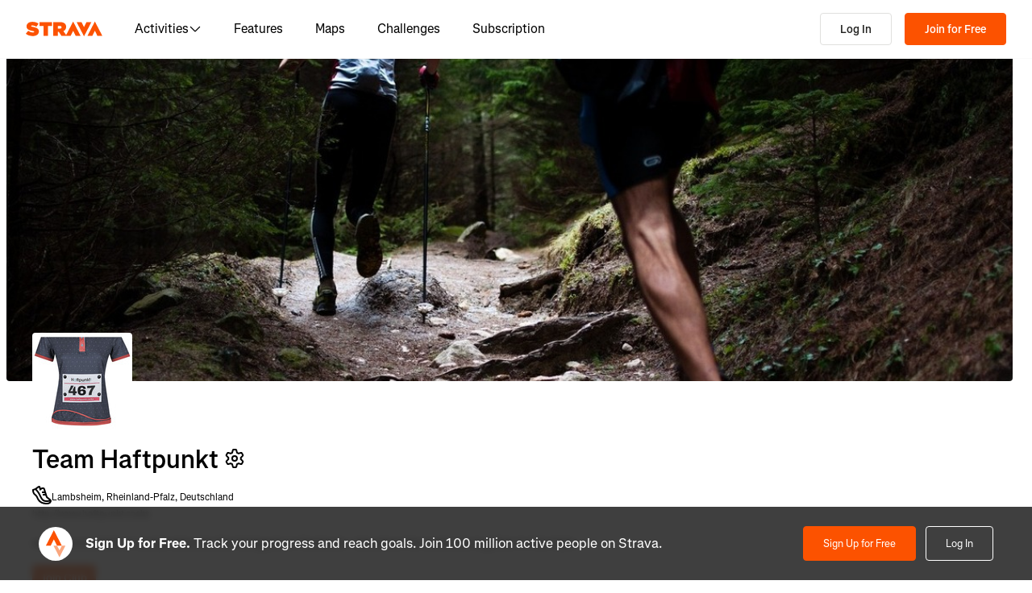

--- FILE ---
content_type: text/css
request_url: https://web-assets.strava.com/assets/landing-pages/_next/static/css/97343b394950ec76.css
body_size: 12278
content:
a.Button_btn__EdK33{text-decoration:none}.Button_btn__EdK33{align-items:center;border:1px solid rgba(0,0,0,0);border-radius:4px;color:#000;cursor:pointer;display:inline-flex;flex-direction:row;font-family:Boathouse,Segoe UI,Helvetica Neue,-apple-system,system-ui,BlinkMacSystemFont,Roboto,Arial,sans-serif,Apple Color Emoji,Segoe UI Emoji,Segoe UI Symbol;font-size:14px;justify-content:center;min-height:32px;padding:6px 10px;touch-action:manipulation;transition:background-color .15s ease,border-color .15s ease,color .15s ease;-webkit-user-select:none;-moz-user-select:none;user-select:none;white-space:nowrap;will-change:background-color,border-color,color}.Button_btn__EdK33:hover{cursor:pointer}.Button_btn__EdK33:active:focus,.Button_btn__EdK33:focus{outline-offset:-2px}.Button_btn__EdK33:active{box-shadow:inset 0 3px 5px rgba(0,0,0,.125);outline:0}.Button_btn__EdK33[disabled]{box-shadow:none;cursor:default;opacity:65%}.Button_btn__EdK33[disabled]:hover{cursor:not-allowed}.Button_default__JSqPI,.Button_default__JSqPI:link,.Button_default__JSqPI:visited{background-color:#fff;border-color:#e0e0de;color:#21211f}.Button_default__JSqPI:focus{background-color:hsl(0,0%,90%);border-color:hsl(60,3.125%,62.4509803922%);color:#21211f}.Button_default__JSqPI:active,.Button_default__JSqPI:hover{background-color:hsl(0,0%,90%);border-color:hsl(60,3.125%,75.4509803922%);color:#21211f}.Button_default__JSqPI[disabled]:hover{background-color:#fff;border-color:#e0e0de;color:#21211f}.Button_primary___8ywh,.Button_primary___8ywh:link,.Button_primary___8ywh:visited{background-color:#fc5200;border-color:#fc5200;color:#fff}.Button_primary___8ywh:focus{background-color:rgb(201,65.4047619048,0);border-color:rgb(124.5,40.5119047619,0);color:#fff}.Button_primary___8ywh:active,.Button_primary___8ywh:hover{background-color:rgb(201,65.4047619048,0);border-color:rgb(190.8,62.0857142857,0);color:#fff}.Button_primary___8ywh[disabled]:hover{background-color:#fc5200;border-color:#fc5200;color:#fff}.Button_primaryOutline__FsWzb,.Button_primaryOutline__FsWzb:link,.Button_primaryOutline__FsWzb:visited{background-color:rgba(0,0,0,0);border-color:#fc5200;color:#fc5200}.Button_primaryOutline__FsWzb:focus{border-color:rgb(124.5,40.5119047619,0);color:#fc5200}.Button_primaryOutline__FsWzb:hover{background-color:#fc5200;color:#fff}.Button_primaryOutline__FsWzb:active{border-color:rgb(190.8,62.0857142857,0);color:#fc5200}.Button_primaryOutline__FsWzb[disabled]:hover{background-color:rgba(0,0,0,0);border-color:#fc5200;color:#fc5200}.Button_secondary__N_XMn,.Button_secondary__N_XMn:link,.Button_secondary__N_XMn:visited{background-color:#21211f;border-color:#21211f;color:#fff}.Button_secondary__N_XMn:focus{background-color:hsl(60,3.125%,2.5490196078%);border-color:hsl(60,3.125%,-12.4509803922%);color:#fff}.Button_secondary__N_XMn:active,.Button_secondary__N_XMn:hover{background-color:hsl(60,3.125%,2.5490196078%);border-color:hsl(60,3.125%,.5490196078%);color:#fff}.Button_secondary__N_XMn[disabled]:hover{background-color:#21211f;border-color:#21211f;color:#fff}.Button_icon__HDGEw,.Button_icon__HDGEw:active,.Button_icon__HDGEw:focus,.Button_icon__HDGEw:hover{background-color:rgba(0,0,0,0);border:none;box-shadow:none;font-weight:400;padding:0}.Button_text__d_3rf,.Button_text__d_3rf:active,.Button_text__d_3rf:focus,.Button_text__d_3rf:hover{background-color:rgba(0,0,0,0);border:none;color:#fc5200;font-weight:600}.Button_text__d_3rf:active,.Button_text__d_3rf:focus,.Button_text__d_3rf:hover{background-color:rgba(252,82,0,.1);box-shadow:none}.Button_info__MaNWW,.Button_info__MaNWW:link,.Button_info__MaNWW:visited{background-color:#129398;border-color:#129398;color:#fff}.Button_info__MaNWW:focus{background-color:rgb(12.6,102.9,106.4);border-color:rgb(4.5,36.75,38);color:#fff}.Button_info__MaNWW:active,.Button_info__MaNWW:hover{background-color:rgb(12.6,102.9,106.4);border-color:rgb(11.52,94.08,97.28);color:#fff}.Button_danger__Cw9rY,.Button_danger__Cw9rY:link,.Button_danger__Cw9rY:visited{background-color:#df2626;border-color:#df2626;color:#fff}.Button_danger__Cw9rY:focus{border-color:hsl(0,74.297188755%,26.1764705882%)}.Button_danger__Cw9rY:focus,.Button_danger__Cw9rY:hover{background-color:hsl(0,74.297188755%,41.1764705882%);color:#fff}.Button_danger__Cw9rY:active,.Button_danger__Cw9rY:hover{border-color:hsl(0,74.297188755%,39.1764705882%)}.Button_danger__Cw9rY:active{background-color:hsl(0,74.297188755%,41.1764705882%);color:#fff}.Button_link__8qMwp,.Button_link__8qMwp:active,.Button_link__8qMwp:focus,.Button_link__8qMwp:hover{padding:0;background-color:rgba(0,0,0,0);border:none;color:#00e;min-height:auto;font-size:inherit}.Button_link__8qMwp:active,.Button_link__8qMwp:focus,.Button_link__8qMwp:hover{box-shadow:none;outline-offset:1px}.element_h1__MlnxJ.element_h1__MlnxJ{font-size:6rem;font-weight:700;line-height:110%;margin-bottom:2rem;margin-top:0}.element_h2__0ehkP.element_h2__0ehkP{font-size:5rem;font-weight:700;line-height:110%;margin-bottom:2rem;margin-top:0}.element_h3__aPqII.element_h3__aPqII{font-size:4rem;font-weight:700;line-height:110%;margin-bottom:2rem;margin-top:0}.element_h4__M6Hir.element_h4__M6Hir{font-size:3rem;font-weight:700;line-height:110%;margin-bottom:2rem;margin-top:0}.element_h5__YMg4u.element_h5__YMg4u{font-size:2rem;font-weight:700;line-height:110%;margin-bottom:2rem;margin-top:0}.element_h6__5pMwC.element_h6__5pMwC{font-size:1.5rem;font-weight:700;line-height:110%;margin-bottom:2rem;margin-top:0}.element_body1__VB3SZ.element_body1__VB3SZ{font-size:1.25rem;font-weight:400;line-height:100%;margin-top:0;margin-bottom:0}.element_body2__VBNVh.element_body2__VBNVh{font-size:1rem;font-weight:400;line-height:100%;margin-top:0;margin-bottom:0}:root{--border-width-none:0;--border-width-thin:1px;--border-width-medium:2px;--border-width-thick:4px;--border-width-1:1px;--border-width-2:2px;--border-width-3:3px;--border-width-4:4px;--border-width-5:5px;--border-width-6:6px;--border-width-7:7px;--border-width-8:8px;--border-style-none:none;--border-style-solid:solid;--border-style-dashed:dashed;--border-style-dotted:dotted;--border-style-double:double;--border-style-groove:groove;--border-style-ridge:ridge;--border-style-inset:inset;--border-style-outset:outset}.element_borderWidth__12kpV.element_borderWidth__12kpV{border-width:var(--border-width)}.element_borderTopWidth__x8u8q.element_borderTopWidth__x8u8q{border-top-width:var(--border-top-width)}.element_borderRightWidth__rk8ob.element_borderRightWidth__rk8ob{border-right-width:var(--border-right-width)}.element_borderBottomWidth__76LMj.element_borderBottomWidth__76LMj{border-bottom-width:var(--border-bottom-width)}.element_borderLeftWidth__pfTR9.element_borderLeftWidth__pfTR9{border-left-width:var(--border-left-width)}.element_borderStyle__rY86q.element_borderStyle__rY86q{border-style:var(--border-style)}.element_borderTopStyle__lW6sH.element_borderTopStyle__lW6sH{border-top-style:var(--border-top-style)}.element_borderRightStyle__9bQXd.element_borderRightStyle__9bQXd{border-right-style:var(--border-right-style)}.element_borderBottomStyle__mhBGj.element_borderBottomStyle__mhBGj{border-bottom-style:var(--border-bottom-style)}.element_borderLeftStyle__i6Bks.element_borderLeftStyle__i6Bks{border-left-style:var(--border-left-style)}.element_borderColor__ft3Vk.element_borderColor__ft3Vk{border-color:var(--border-color)}.element_borderTopColor__AYlfs.element_borderTopColor__AYlfs{border-top-color:var(--border-top-color)}.element_borderRightColor__7pAe7.element_borderRightColor__7pAe7{border-right-color:var(--border-right-color)}.element_borderBottomColor__5H05d.element_borderBottomColor__5H05d{border-bottom-color:var(--border-bottom-color)}.element_borderLeftColor___8z8q.element_borderLeftColor___8z8q{border-left-color:var(--border-left-color)}:root{--border-radius-none:0;--border-radius-base:2px;--border-radius-xs:2px;--border-radius-sm:4px;--border-radius-md:8px;--border-radius-lg:12px;--border-radius-xl:16px}.element_borderRadius__rk21J.element_borderRadius__rk21J{border-radius:var(--border-radius)}.element_borderRadiusTopLeft__SqaVg.element_borderRadiusTopLeft__SqaVg{border-top-left-radius:var(--border-top-left-radius)}.element_borderRadiusTopRight__h0lim.element_borderRadiusTopRight__h0lim{border-top-right-radius:var(--border-top-right-radius)}.element_borderRadiusBottomLeft__2xn3G.element_borderRadiusBottomLeft__2xn3G{border-bottom-left-radius:var(--border-bottom-left-radius)}.element_borderRadiusBottomRight__TOUw_.element_borderRadiusBottomRight__TOUw_{border-bottom-right-radius:var(--border-bottom-right-radius)}.element_boxShadowFocused__PvkS2.element_boxShadowFocused__PvkS2{box-shadow:0 0 3px 1px #fc5200}.element_boxShadowError__cOSCe.element_boxShadowError__cOSCe{box-shadow:0 0 1px 1px #b71414}.element_boxShadowElevationNearest__m_pjR.element_boxShadowElevationNearest__m_pjR{box-shadow:0 2px 4px 0 rgba(0,0,0,.1)}.element_boxShadowElevationNearer__oZXDm.element_boxShadowElevationNearer__oZXDm{box-shadow:0 2px 6px 0 rgba(0,0,0,.11)}.element_boxShadowElevationNear__Y1DxQ.element_boxShadowElevationNear__Y1DxQ{box-shadow:0 2px 6px 0 rgba(0,0,0,.08)}.element_boxShadowElevationFar__FzPRJ.element_boxShadowElevationFar__FzPRJ{box-shadow:0 3px 8px 0 rgba(0,0,0,.12),0 3px 1px 0 rgba(0,0,0,.04)}.element_boxShadowElevationFurther__NQmqH.element_boxShadowElevationFurther__NQmqH{box-shadow:0 2px 6px 0 rgba(0,0,0,.2)}.element_boxShadowElevationFurthest__1vZZp.element_boxShadowElevationFurthest__1vZZp{box-shadow:0 .5px 4px 0 rgba(0,0,0,.1),0 6px 12px 0 rgba(0,0,0,.1)}.element_boxShadowElevationInvertedFurthest___zhEj.element_boxShadowElevationInvertedFurthest___zhEj{box-shadow:0 -8px 16px 0 rgba(0,0,0,.08)}.element_boxShadowPaperOutline__OLYIq.element_boxShadowPaperOutline__OLYIq{box-shadow:0 0 0 1px #e0e0e0}.element_boxShadowPaperElevationOne__Cd_os.element_boxShadowPaperElevationOne__Cd_os{box-shadow:0 1px 8px 0 rgba(0,0,0,.0784313725)}.element_boxShadowPaperTwoOutline__w756w.element_boxShadowPaperTwoOutline__w756w{box-shadow:0 0 0 1px #e0e0e0}.element_boxShadowPaperTwoElevationOne__xEO_s.element_boxShadowPaperTwoElevationOne__xEO_s{box-shadow:0 1px 8px 0 rgba(0,0,0,.0784313725)}:root{--color-socialxblack:#000000;--color-socialtiktokblue:#25f4ee;--color-socialtiktokred:#fe2c55;--color-socialtiktokwhite:#ffffff;--color-socialtiktokblack:#000000;--color-socialinstagrampurple:#7234f2;--color-socialinstagrampink:#d800b8;--color-socialinstagramred:#ff005e;--color-socialinstagramorange:#ff6d21;--color-socialinstagramyellow:#ffcf33;--color-socialandroidgreen:#32de84;--color-socialandroidblack:#000000;--color-socialfacebookblue:#0865fe;--color-socialgooglegreen:#0f9d58;--color-socialgoogleyellow:#f4b400;--color-socialgooglered:#db4437;--color-socialgoogleblue:#4285f4;--color-socialapplegrey:#555555;--color-socialappleblack:#000000;--color-extendedvioletv7:#E8CEF9;--color-extendedvioletv6:#D29EF3;--color-extendedvioletv5:#BC6DED;--color-extendedvioletv4:#A63DE7;--color-extendedvioletv3:#900DE1;--color-extendedvioletv2:#730AB4;--color-extendedvioletv1:#560787;--color-extendedvioletv05:#390559;--color-extendedvioletv00:#1C022C;--color-extendedneutraln5:#E0E0DE;--color-extendedneutraln45:#C2C1BB;--color-extendedneutraln4:#918E89;--color-extendedneutraln3:#64635E;--color-extendedneutraln2:#43423F;--color-extendedneutraln1:#21211f;--color-extendedneutraln05:#141413;--color-extendedneutraln00:#000;--color-extendedorangeo7:#FEDCCC;--color-extendedorangeo5:#FD9766;--color-extendedorangeo4:#FC7433;--color-extendedorangeo2:#C94100;--color-extendedorangeo1:#973100;--color-extendedorangeo05:#642000;--color-extendedorangeo00:#321000;--color-extendedyellowy7:#FFF3CC;--color-extendedyellowy6:#FFE899;--color-extendedyellowy4:#FFD233;--color-extendedyellowy3:#FFC700;--color-extendedyellowy1:#997700;--color-extendedyellowy05:#654F00;--color-extendedyellowy00:#322700;--color-extendedpinkp7:#F9D3F0;--color-extendedpinkp6:#F3A8E2;--color-extendedpinkp4:#E752C5;--color-extendedpinkp3:#E127B7;--color-extendedpinkp2:#B41F92;--color-extendedpinkp1:#87176D;--color-extendedpinkp05:#590F49;--color-extendedpinkp00:#2C0724;--color-extendedredr7:#F9D1D1;--color-extendedredr6:#F4A3A3;--color-extendedredr5:#EF7575;--color-extendedredr45:#EC5D5D;--color-extendedredr4:#EA4747;--color-extendedredr3:#DF2626;--color-extendedredr2:#B71414;--color-extendedredr1:#890F0F;--color-extendedredr05:#5B0909;--color-extendedredr00:#2D0404;--color-extendedgreeng7:#E2F5D3;--color-extendedgreeng6:#C5EBA7;--color-extendedgreeng4:#8CD850;--color-extendedgreeng3:#70CF25;--color-extendedgreeng2:#59A51D;--color-extendedgreeng05:#2C520E;--color-extendedgreeng00:#162907;--color-extendedtealt7:#D0F0F2;--color-extendedtealt6:#A2E2E5;--color-extendedtealt5:#73D4D8;--color-extendedtealt4:#45C6CB;--color-extendedtealt3:#17B8BE;--color-extendedtealt1:#0D6E72;--color-extendedtealt05:#09494B;--color-extendedtealt00:#042425;--color-extendedblueb7:#CCDFF5;--color-extendedblueb6:#99BFEC;--color-extendedblueb5:#669FE2;--color-extendedblueb4:#337FD9;--color-extendedblueb3:#0060D0;--color-extendedblueb2:#004CA6;--color-extendedblueb05:#002653;--color-extendedblueb00:#001329;--color-achievementsbronze:#C46C3B;--color-achievementssilver:#8B9699;--color-achievementsgold:#EEAF0B;--color-secondaryt5:#73D4D8;--color-secondaryy5:#FFDD66;--color-secondaryp5:#ED7DD3;--color-secondaryo6:#FDB999;--color-secondaryg5:#A9E27C;--color-secondaryy2:#CC9F00;--color-secondaryg1:#437C16;--color-secondaryt2:#129398;--color-secondaryb1:#00397C;--color-expandedsand:#f2f2ed;--color-expandednavy:#0b1527;--color-expandedmoss:#082929;--color-expandedmaroon:#4d0000;--color-expandedteal:#00ccd7;--color-expandedlemon:#ffd800;--color-corewhite:#ffffff;--color-coren7:#FAFAFA;--color-coren6:#F2F2F0;--color-coreasphalt:#000000;--color-coreo3:#fc5200;--color-extendedneutraln7:#FAFAFA;--color-extendedneutraln6:#F2F2F0;--color-extendedorangeo6:#FDB999;--color-extendedorangeo3:#fc5200;--color-extendedyellowy5:#FFDD66;--color-extendedyellowy2:#CC9F00;--color-extendedpinkp5:#ED7DD3;--color-extendedgreeng5:#A9E27C;--color-extendedgreeng1:#437C16;--color-extendedtealt2:#129398;--color-extendedblueb1:#00397C}.element_color__qn_FL.element_color__qn_FL{color:var(--color)}.element_background__x2z0E.element_background__x2z0E{background-color:var(--background)}.element_divider__BHP55{margin:0;display:block}:root{--divider-variant-solid:solid;--divider-variant-dashed:dashed;--divider-variant-dotted:dotted;--divider-size-xs:1px;--divider-size-sm:2px;--divider-size-md:3px;--divider-size-lg:4px}.element_dividerOrientationHorizontal__uQPdy.element_dividerOrientationHorizontal__uQPdy{width:100%;height:0}.element_dividerOrientationVertical__bxZ3W.element_dividerOrientationVertical__bxZ3W{height:inherit;width:0;display:inline-block}.element_dividerVariant__wjOys.element_dividerVariant__wjOys{border-style:var(--divider-variant)}.element_dividerSize__EsHcJ.element_dividerSize__EsHcJ.element_dividerOrientationHorizontal__uQPdy{border-width:var(--divider-size) 0 0 0}.element_dividerSize__EsHcJ.element_dividerSize__EsHcJ.element_dividerOrientationVertical__bxZ3W{border-width:0 0 0 var(--divider-size)}.element_dividerColor__wXsrf.element_dividerColor__wXsrf{border-color:var(--divider-color)}.element_displayFlex__e6ivS.element_displayFlex__e6ivS{display:flex}.element_displayInlineFlex__Ry4DG.element_displayInlineFlex__Ry4DG{display:inline-flex}.element_displayBlock__TvXZa.element_displayBlock__TvXZa{display:block}.element_displayInlineBlock__ijfh3.element_displayInlineBlock__ijfh3{display:inline-block}.element_displayNone__Rwk1Q.element_displayNone__Rwk1Q{display:none}.element_displayGrid__ZjCVd.element_displayGrid__ZjCVd{display:grid}.element_displayInlineGrid__E7_4Y.element_displayInlineGrid__E7_4Y{display:inline-grid}.element_flexDirectionRow__Hm1TD.element_flexDirectionRow__Hm1TD{flex-direction:row}.element_flexDirectionColumn__kVxP_.element_flexDirectionColumn__kVxP_{flex-direction:column}.element_flexDirectionRowReverse__CpuQR.element_flexDirectionRowReverse__CpuQR{flex-direction:row-reverse}.element_flexDirectionColumnReverse__iX4Fz.element_flexDirectionColumnReverse__iX4Fz{flex-direction:column-reverse}.element_flexWrapNowrap__u4pfS.element_flexWrapNowrap__u4pfS{flex-wrap:nowrap}.element_flexWrapWrap__2SKaI.element_flexWrapWrap__2SKaI{flex-wrap:wrap}.element_flexWrapWrapReverse__AwESZ.element_flexWrapWrapReverse__AwESZ{flex-wrap:wrap-reverse}.element_justifyContentFlexStart__AIL_b.element_justifyContentFlexStart__AIL_b{justify-content:flex-start}.element_justifyContentFlexEnd__8dEIi.element_justifyContentFlexEnd__8dEIi{justify-content:flex-end}.element_justifyContentCenter__xm8Y3.element_justifyContentCenter__xm8Y3{justify-content:center}.element_justifyContentSpaceBetween__J24kM.element_justifyContentSpaceBetween__J24kM{justify-content:space-between}.element_justifyContentSpaceAround__E7VO0.element_justifyContentSpaceAround__E7VO0{justify-content:space-around}.element_justifyContentSpaceEvenly__ij8Vw.element_justifyContentSpaceEvenly__ij8Vw{justify-content:space-evenly}.element_alignItemsFlexStart__wHwRa.element_alignItemsFlexStart__wHwRa{align-items:flex-start}.element_alignItemsFlexEnd__Xp8wV.element_alignItemsFlexEnd__Xp8wV{align-items:flex-end}.element_alignItemsCenter__IoZMA.element_alignItemsCenter__IoZMA{align-items:center}.element_alignItemsBaseline__qgOLb.element_alignItemsBaseline__qgOLb{align-items:baseline}.element_alignItemsStretch__dCgVI.element_alignItemsStretch__dCgVI{align-items:stretch}.element_alignContentFlexStart__zI4U4.element_alignContentFlexStart__zI4U4{align-content:flex-start}.element_alignContentFlexEnd__O3FSn.element_alignContentFlexEnd__O3FSn{align-content:flex-end}.element_alignContentCenter__eRo6e.element_alignContentCenter__eRo6e{align-content:center}.element_alignContentSpaceBetween__ahmeQ.element_alignContentSpaceBetween__ahmeQ{align-content:space-between}.element_alignContentSpaceAround__tOiNk.element_alignContentSpaceAround__tOiNk{align-content:space-around}.element_alignContentStretch__wYY6y.element_alignContentStretch__wYY6y{align-content:stretch}.element_alignSelfAuto__zCpIz.element_alignSelfAuto__zCpIz{align-self:auto}.element_alignSelfFlexStart__eniH5.element_alignSelfFlexStart__eniH5{align-self:flex-start}.element_alignSelfFlexEnd__WbRLL.element_alignSelfFlexEnd__WbRLL{align-self:flex-end}.element_alignSelfCenter__USBLx.element_alignSelfCenter__USBLx{align-self:center}.element_alignSelfBaseline__qWEiU.element_alignSelfBaseline__qWEiU{align-self:baseline}.element_alignSelfStretch__2ZUyf.element_alignSelfStretch__2ZUyf{align-self:stretch}.element_flexGrow__Ottg0.element_flexGrow__Ottg0{flex-grow:var(--flex-grow)}.element_flexShrink__v_uFg.element_flexShrink__v_uFg{flex-shrink:var(--flex-shrink)}.element_flexBasis__PvVxs.element_flexBasis__PvVxs{flex-basis:var(--flex-basis)}.element_order__0t_kh.element_order__0t_kh{order:var(--order)}.element_gap__g4PAi.element_gap__g4PAi{gap:var(--gap)}.element_rowGap__AIdvw.element_rowGap__AIdvw{row-gap:var(--row-gap)}.element_columnGap__LHBqp.element_columnGap__LHBqp{column-gap:var(--column-gap)}.element_gridAutoFlowRow__VgyKo.element_gridAutoFlowRow__VgyKo{grid-auto-flow:row}.element_gridAutoFlowColumn__eF0zj.element_gridAutoFlowColumn__eF0zj{grid-auto-flow:column}.element_gridAutoFlowDense__AlPzd.element_gridAutoFlowDense__AlPzd{grid-auto-flow:dense}.element_gridAutoFlowRowDense__01vpw.element_gridAutoFlowRowDense__01vpw{grid-auto-flow:row dense}.element_gridAutoFlowColumnDense__bqV7r.element_gridAutoFlowColumnDense__bqV7r{grid-auto-flow:column dense}.element_gridTemplateColumns__VddJh.element_gridTemplateColumns__VddJh{grid-template-columns:var(--grid-template-columns)}.element_gridTemplateRows__2ORiJ.element_gridTemplateRows__2ORiJ{grid-template-rows:var(--grid-template-rows)}.element_gridColumn__om3TJ.element_gridColumn__om3TJ{grid-column:var(--grid-column)}.element_gridRow__kT6YN.element_gridRow__kT6YN{grid-row:var(--grid-row)}.element_gridColumnStart__XxNMg.element_gridColumnStart__XxNMg{grid-column-start:var(--grid-column-start)}.element_gridColumnEnd__cpiDO.element_gridColumnEnd__cpiDO{grid-column-end:var(--grid-column-end)}.element_gridRowStart__82KAg.element_gridRowStart__82KAg{grid-row-start:var(--grid-row-start)}.element_gridRowEnd__aUMKA.element_gridRowEnd__aUMKA{grid-row-end:var(--grid-row-end)}.element_gridAutoColumns__HYqI7.element_gridAutoColumns__HYqI7{grid-auto-columns:var(--grid-auto-columns)}.element_gridAutoRows__maKGz.element_gridAutoRows__maKGz{grid-auto-rows:var(--grid-auto-rows)}.element_gridTemplateAreas__eV4y9.element_gridTemplateAreas__eV4y9{grid-template-areas:var(--grid-template-areas)}.element_justifyItemsStart__SN_CQ.element_justifyItemsStart__SN_CQ{justify-items:start}.element_justifyItemsEnd__gqDN8.element_justifyItemsEnd__gqDN8{justify-items:end}.element_justifyItemsCenter__D4D_9.element_justifyItemsCenter__D4D_9{justify-items:center}.element_justifyItemsStretch__TLjwF.element_justifyItemsStretch__TLjwF{justify-items:stretch}.element_justifyItemsBaseline__aZiRS.element_justifyItemsBaseline__aZiRS{justify-items:baseline}.element_gridAlignItemsStart__j85iM.element_gridAlignItemsStart__j85iM{align-items:start}.element_gridAlignItemsEnd__0oMyg.element_gridAlignItemsEnd__0oMyg{align-items:end}.element_gridAlignItemsCenter__Nsfnd.element_gridAlignItemsCenter__Nsfnd{align-items:center}.element_gridAlignItemsStretch__3oQec.element_gridAlignItemsStretch__3oQec{align-items:stretch}.element_gridAlignItemsBaseline__XkYw_.element_gridAlignItemsBaseline__XkYw_{align-items:baseline}.element_gridJustifyContentStart__lHBeO.element_gridJustifyContentStart__lHBeO{justify-content:start}.element_gridJustifyContentEnd__srDH3.element_gridJustifyContentEnd__srDH3{justify-content:end}.element_gridJustifyContentCenter__SCY09.element_gridJustifyContentCenter__SCY09{justify-content:center}.element_gridJustifyContentStretch__SVRCS.element_gridJustifyContentStretch__SVRCS{justify-content:stretch}.element_gridJustifyContentSpaceBetween__An71s.element_gridJustifyContentSpaceBetween__An71s{justify-content:space-between}.element_gridJustifyContentSpaceAround__ZFOpH.element_gridJustifyContentSpaceAround__ZFOpH{justify-content:space-around}.element_gridJustifyContentSpaceEvenly__a6vM4.element_gridJustifyContentSpaceEvenly__a6vM4{justify-content:space-evenly}.element_gridAlignContentStart__ybuSo.element_gridAlignContentStart__ybuSo{align-content:start}.element_gridAlignContentEnd__4P9Mj.element_gridAlignContentEnd__4P9Mj{align-content:end}.element_gridAlignContentCenter__FZ_nW.element_gridAlignContentCenter__FZ_nW{align-content:center}.element_gridAlignContentStretch__JTcLW.element_gridAlignContentStretch__JTcLW{align-content:stretch}.element_gridAlignContentSpaceBetween__sQBxp.element_gridAlignContentSpaceBetween__sQBxp{align-content:space-between}.element_gridAlignContentSpaceAround__CM47_.element_gridAlignContentSpaceAround__CM47_{align-content:space-around}.element_gridAlignContentSpaceEvenly__JzERB.element_gridAlignContentSpaceEvenly__JzERB{align-content:space-evenly}.element_justifySelfStart__vynop.element_justifySelfStart__vynop{justify-self:start}.element_justifySelfEnd__CJsr4.element_justifySelfEnd__CJsr4{justify-self:end}.element_justifySelfCenter__xs_nB.element_justifySelfCenter__xs_nB{justify-self:center}.element_justifySelfStretch__pq2lT.element_justifySelfStretch__pq2lT{justify-self:stretch}.element_justifySelfBaseline__S2cA6.element_justifySelfBaseline__S2cA6{justify-self:baseline}.element_gridAlignSelfStart__e8sjR.element_gridAlignSelfStart__e8sjR{align-self:start}.element_gridAlignSelfEnd__CSvdp.element_gridAlignSelfEnd__CSvdp{align-self:end}.element_gridAlignSelfCenter__dg06W.element_gridAlignSelfCenter__dg06W{align-self:center}.element_gridAlignSelfStretch__0FyKb.element_gridAlignSelfStretch__0FyKb{align-self:stretch}.element_gridAlignSelfBaseline__9uapQ.element_gridAlignSelfBaseline__9uapQ{align-self:baseline}.element_overflowVisible__46FGq.element_overflowVisible__46FGq{overflow:visible}.element_overflowHidden__GSy0h.element_overflowHidden__GSy0h{overflow:hidden}.element_overflowAuto__tPAY1.element_overflowAuto__tPAY1{overflow:auto}.element_overflowScroll__k1UC8.element_overflowScroll__k1UC8{overflow:scroll}.element_overflowClip__VofdH.element_overflowClip__VofdH{overflow:clip}.element_overflowInherit__HB29X.element_overflowInherit__HB29X{overflow:inherit}.element_overflowInitial___NzWY.element_overflowInitial___NzWY{overflow:initial}.element_overflowRevert__chsbH.element_overflowRevert__chsbH{overflow:revert}.element_overflowRevertLayer__tMGE1.element_overflowRevertLayer__tMGE1{overflow:revert-layer}.element_overflowUnset__qfz2v.element_overflowUnset__qfz2v{overflow:unset}.element_overflowXVisible__ua1rp.element_overflowXVisible__ua1rp{overflow-x:visible}.element_overflowXHidden__9rWrQ.element_overflowXHidden__9rWrQ{overflow-x:hidden}.element_overflowXAuto__Nzft9.element_overflowXAuto__Nzft9{overflow-x:auto}.element_overflowXScroll__NOo3Z.element_overflowXScroll__NOo3Z{overflow-x:scroll}.element_overflowXClip__fenh9.element_overflowXClip__fenh9{overflow-x:clip}.element_overflowXInherit__7Gqxd.element_overflowXInherit__7Gqxd{overflow-x:inherit}.element_overflowXInitial__l1oeF.element_overflowXInitial__l1oeF{overflow-x:initial}.element_overflowXRevert__PwITZ.element_overflowXRevert__PwITZ{overflow-x:revert}.element_overflowXRevertLayer__bISEH.element_overflowXRevertLayer__bISEH{overflow-x:revert-layer}.element_overflowXUnset__VHMu8.element_overflowXUnset__VHMu8{overflow-x:unset}.element_overflowYVisible__gA4_2.element_overflowYVisible__gA4_2{overflow-y:visible}.element_overflowYHidden__Vl9U9.element_overflowYHidden__Vl9U9{overflow-y:hidden}.element_overflowYAuto__FHidC.element_overflowYAuto__FHidC{overflow-y:auto}.element_overflowYScroll__FgCBH.element_overflowYScroll__FgCBH{overflow-y:scroll}.element_overflowYClip__ppjHH.element_overflowYClip__ppjHH{overflow-y:clip}.element_overflowYInherit__5T5cd.element_overflowYInherit__5T5cd{overflow-y:inherit}.element_overflowYInitial__fn5qS.element_overflowYInitial__fn5qS{overflow-y:initial}.element_overflowYRevert__2m39g.element_overflowYRevert__2m39g{overflow-y:revert}.element_overflowYRevertLayer__cDfAD.element_overflowYRevertLayer__cDfAD{overflow-y:revert-layer}.element_overflowYUnset__lcWX0.element_overflowYUnset__lcWX0{overflow-y:unset}.element_positionStatic___s0pf.element_positionStatic___s0pf{position:static}.element_positionRelative__DtE6n.element_positionRelative__DtE6n{position:relative}.element_positionAbsolute__Esfuv.element_positionAbsolute__Esfuv{position:absolute}.element_positionFixed__hHMSd.element_positionFixed__hHMSd{position:fixed}.element_positionSticky__feiUZ.element_positionSticky__feiUZ{position:-webkit-sticky;position:sticky}.element_topAuto__AMPgF.element_topAuto__AMPgF{top:auto}.element_rightAuto__DBPR4.element_rightAuto__DBPR4{right:auto}.element_bottomAuto__NGdSE.element_bottomAuto__NGdSE{bottom:auto}.element_leftAuto__fDMqP.element_leftAuto__fDMqP{left:auto}.element_zIndex0__AqUo5.element_zIndex0__AqUo5{z-index:0}.element_zIndex1__8ySlo.element_zIndex1__8ySlo{z-index:1}.element_zIndex10___s68o.element_zIndex10___s68o{z-index:10}.element_zIndex70__zFogr.element_zIndex70__zFogr{z-index:70}.element_zIndex90__en_oD.element_zIndex90__en_oD{z-index:90}.element_zIndex100__8Vn4F.element_zIndex100__8Vn4F{z-index:100}.element_zIndex110__tfBdU.element_zIndex110__tfBdU{z-index:110}.element_zIndex1000__T6fCK.element_zIndex1000__T6fCK{z-index:1000}.element_zIndex9999__xW_EJ.element_zIndex9999__xW_EJ{z-index:9999}.element_width__GVckz.element_width__GVckz{width:var(--width)}.element_height__gyYaE.element_height__gyYaE{height:var(--height)}.element_minWidth__ldJKY.element_minWidth__ldJKY{min-width:var(--min-width)}.element_maxWidth__LS6GE.element_maxWidth__LS6GE{max-width:var(--max-width)}.element_minHeight__P_aAf.element_minHeight__P_aAf{min-height:var(--min-height)}.element_maxHeight__RNN0w.element_maxHeight__RNN0w{max-height:var(--max-height)}:root{--space-none:0rem;--space-zero:0rem;--space-base:0.5rem;--space-4xs:0.125rem;--space-3xs:0.25rem;--space-2xs:0.5rem;--space-xs:0.75rem;--space-sm:1rem;--space-md:1.25rem;--space-lg:1.5rem;--space-xl:2rem;--space-2xl:2.5rem;--space-3xl:3rem;--space-4xl:4rem;--space-5xl:5rem;--space-6xl:6rem;--space-7xl:8rem}.element_p__oa8_i.element_p__oa8_i{padding:var(--padding)}.element_pt__pi5mZ.element_pt__pi5mZ{padding-top:var(--padding-top)}.element_pr__hIshR.element_pr__hIshR{padding-right:var(--padding-right)}.element_pb__8ZQ5J.element_pb__8ZQ5J{padding-bottom:var(--padding-bottom)}.element_pl__S_aJ0.element_pl__S_aJ0{padding-left:var(--padding-left)}.element_ph__TLCh1.element_ph__TLCh1{padding-left:var(--padding-h);padding-right:var(--padding-h)}.element_pv__ZRn_J.element_pv__ZRn_J{padding-top:var(--padding-v);padding-bottom:var(--padding-v)}.element_m__hvxK4.element_m__hvxK4{margin:var(--margin)}.element_mt__M22_G.element_mt__M22_G{margin-top:var(--margin-top)}.element_mr__5rVQk.element_mr__5rVQk{margin-right:var(--margin-right)}.element_mb__7FqWa.element_mb__7FqWa{margin-bottom:var(--margin-bottom)}.element_ml__7YFJs.element_ml__7YFJs{margin-left:var(--margin-left)}.element_mh__vbSpk.element_mh__vbSpk{margin-left:var(--margin-h);margin-right:var(--margin-h)}.element_mv__V7xhC.element_mv__V7xhC{margin-top:var(--margin-v);margin-bottom:var(--margin-v)}.element_fontSizeBase__Twcom.element_fontSizeBase__Twcom{font-size:1rem}.element_fontSize3xs__hhfqm.element_fontSize3xs__hhfqm{font-size:.625rem}.element_fontSize2xs__tRJQR.element_fontSize2xs__tRJQR{font-size:.75rem}.element_fontSizeXs__sfPOR.element_fontSizeXs__sfPOR{font-size:.875rem}.element_fontSizeSm__YfiPw.element_fontSizeSm__YfiPw{font-size:1rem}.element_fontSizeMd__iUtzo.element_fontSizeMd__iUtzo{font-size:1.25rem}.element_fontSizeLg__8LaBN.element_fontSizeLg__8LaBN{font-size:1.5rem}.element_fontSizeXl__VBwYo.element_fontSizeXl__VBwYo{font-size:2rem}.element_fontSize2xl__LmJcH.element_fontSize2xl__LmJcH{font-size:3rem}.element_fontSize3xl__7Sk4c.element_fontSize3xl__7Sk4c{font-size:4rem}.element_fontSize4xl__OHZzn.element_fontSize4xl__OHZzn{font-size:5rem}.element_fontSize5xl__pSX7v.element_fontSize5xl__pSX7v{font-size:6rem}.element_fontWeightBold__SNOxW.element_fontWeightBold__SNOxW{font-weight:700}.element_fontWeightDemi__uAxiV.element_fontWeightDemi__uAxiV{font-weight:600}.element_fontWeightMedium__YJKUM.element_fontWeightMedium__YJKUM{font-weight:500}.element_fontWeightBook__Cmleq.element_fontWeightBook__Cmleq{font-weight:400}.element_lineHeightSm__Xyw47.element_lineHeightSm__Xyw47{line-height:100%}.element_lineHeightMd__rl4a_.element_lineHeightMd__rl4a_{line-height:110%}.element_lineHeightLg__q_oQx.element_lineHeightLg__q_oQx{line-height:130%}.element_lineHeightXl__IIpG9.element_lineHeightXl__IIpG9{line-height:150%}.element_lineHeight2xl__0LqYd.element_lineHeight2xl__0LqYd{line-height:170%}.element_letterSpacingNone__T15Xm.element_letterSpacingNone__T15Xm{letter-spacing:0}.element_letterSpacingSm__oN1E_.element_letterSpacingSm__oN1E_{letter-spacing:-.02em}.element_letterSpacingMd__oFFX8.element_letterSpacingMd__oFFX8{letter-spacing:.01em}.element_letterSpacingLg__jRqnG.element_letterSpacingLg__jRqnG{letter-spacing:.02em}.element_letterSpacingXl__EsD2J.element_letterSpacingXl__EsD2J{letter-spacing:.04em}.element_letterSpacing2xl__vaPY_.element_letterSpacing2xl__vaPY_{letter-spacing:.08em}.element_letterSpacing3xl__MP0qV.element_letterSpacing3xl__MP0qV{letter-spacing:.16em}.element_letterSpacing4xl__eeKWR.element_letterSpacing4xl__eeKWR{letter-spacing:.24em}.element_textTransformNormal__hm8o2.element_textTransformNormal__hm8o2{text-transform:none}.element_textTransformAllCaps__SZT4e.element_textTransformAllCaps__SZT4e{text-transform:uppercase}.element_textTransformTitle__D_RIc.element_textTransformTitle__D_RIc{text-transform:capitalize}.element_textTransformNone__pmCvd.element_textTransformNone__pmCvd{text-transform:none}.element_opacity0__APJcd.element_opacity0__APJcd{opacity:0}.element_opacity10__gjIzP.element_opacity10__gjIzP{opacity:.1}.element_opacity20__F0U6a.element_opacity20__F0U6a{opacity:.2}.element_opacity30__XrBvm.element_opacity30__XrBvm{opacity:.3}.element_opacity40__yMm7q.element_opacity40__yMm7q{opacity:.4}.element_opacity50__dqOqE.element_opacity50__dqOqE{opacity:.5}.element_opacity60____a48.element_opacity60____a48{opacity:.6}.element_opacity70__VN9OE.element_opacity70__VN9OE{opacity:.7}.element_opacity80__NY5FG.element_opacity80__NY5FG{opacity:.8}.element_opacity90__ZGVY9.element_opacity90__ZGVY9{opacity:.9}.element_opacity100__cy_u9.element_opacity100__cy_u9{opacity:1}.element_visibilityVisible__O14mk.element_visibilityVisible__O14mk{visibility:visible}.element_visibilityHidden__z8TxD.element_visibilityHidden__z8TxD{visibility:hidden}.element_textAlignLeft__9HRkV.element_textAlignLeft__9HRkV{text-align:left}.element_textAlignCenter__o3Dqg.element_textAlignCenter__o3Dqg{text-align:center}.element_textAlignRight__lr0Iu.element_textAlignRight__lr0Iu{text-align:right}.element_textAlignJustify__oUaRJ.element_textAlignJustify__oUaRJ{text-align:justify}.element_textAlignStart__RrpvA.element_textAlignStart__RrpvA{text-align:start}.element_textAlignEnd__BA1zb.element_textAlignEnd__BA1zb{text-align:end}.element_aspectRatioSquare__Xmvid.element_aspectRatioSquare__Xmvid{aspect-ratio:1/1}.element_aspectRatioVideo__vGbD7.element_aspectRatioVideo__vGbD7{aspect-ratio:16/9}.element_aspectRatioAuto__H_uZC.element_aspectRatioAuto__H_uZC{aspect-ratio:auto}:root{--max-height:30rem}@media(hover:hover){.Menu_button__PzMGW:hover{background-color:hsl(60,3.125%,92.4509803922%)}}.Menu_button__PzMGW:active,.Menu_button__PzMGW[data-popup-open]{background-color:hsl(60,3.125%,92.4509803922%)}.Menu_buttonIcon__g_5SE{margin-left:.5rem}.Menu_buttonIcon__g_5SE[data-has-text=false]{margin-left:0}.Menu_positioner__LmXoA{outline:0;--z-index-base:110;--z-index:var(--z-index-override,var(--z-index-base));z-index:var(--z-index)}.Menu_popup__Qvcqv,.Menu_positioner__LmXoA{max-height:min(var(--max-height),var(--available-height))}.Menu_popup__Qvcqv{min-width:var(--anchor-width);border-radius:4px;background-color:canvas;box-sizing:border-box;transform-origin:var(--transform-origin);transition:transform .15s,opacity .15s;border:1px solid #e0e0de;overflow-y:auto}.Menu_popup__Qvcqv[data-ending-style],.Menu_popup__Qvcqv[data-starting-style]{opacity:0;transform:scale(.9)}a.Menu_linkItem__UM6uF{color:#000;outline:0}a.Menu_linkItem__UM6uF:hover{color:unset;text-decoration:none}.Menu_item__zreh4{outline:0;border:0;color:inherit;cursor:pointer;-webkit-user-select:none;-moz-user-select:none;user-select:none;padding-block:.5rem;padding:.5rem .75rem;display:flex;font-size:.875rem;line-height:130%}.Menu_item__zreh4[data-highlighted]{z-index:0;position:relative;background-color:#e0e0de}.Menu_item__zreh4[data-highlighted]:before{content:"";z-index:-1;position:absolute;inset-block:0;inset-inline:.25rem;border-radius:.25rem;background-color:#e0e0de}.Menu_separator__2TmWt{height:1px;background-color:#e0e0de}.LanguagePicker_dropdown__xD1Rj .LanguagePicker_menuTrigger__nUHTs{border:none;font-size:12px;font-weight:400;padding:6px 12px;margin-left:-12px}.LanguagePicker_dropdown__xD1Rj .LanguagePicker_menuTrigger__nUHTs>svg{width:12px;height:12px}.GlobalFooter_grid__fVs2M{display:grid;grid-column-gap:32px;grid-template-columns:repeat(12,1fr [col-start]);margin-left:auto;margin-right:auto;padding-left:16px;padding-right:16px;width:1248px}.GlobalFooter_grid__fVs2M>.main,.GlobalFooter_grid__fVs2M>:first-child{grid-column:1/span 8}.GlobalFooter_grid__fVs2M>.sidebar,.GlobalFooter_grid__fVs2M>:nth-child(2){grid-column:9/span 4}@media(max-width:1248px){.GlobalFooter_grid__fVs2M{width:1200px}}@media(max-width:1200px){.GlobalFooter_grid__fVs2M{width:992px}}@media(max-width:992px){.GlobalFooter_grid__fVs2M{display:block;width:768px}}@media(max-width:768px){.GlobalFooter_grid__fVs2M{max-width:480px;width:auto}}.GlobalFooter_globalFooter__XQI_m{border-top:1px solid #f2f2f0;padding-bottom:16px;padding-top:16px}.GlobalFooter_globalFooter__XQI_m a,.GlobalFooter_globalFooter__XQI_m a:visited,.GlobalFooter_globalFooter__XQI_m h4{color:#43423f}.GlobalFooter_globalFooter__XQI_m a:active,.GlobalFooter_globalFooter__XQI_m a:focus,.GlobalFooter_globalFooter__XQI_m a:hover,.GlobalFooter_globalFooter__XQI_m a:visited:active,.GlobalFooter_globalFooter__XQI_m a:visited:focus,.GlobalFooter_globalFooter__XQI_m a:visited:hover{color:#43423f;text-decoration:none}.GlobalFooter_globalFooter__XQI_m .GlobalFooter_cpraComplianceCta__FDNk_{color:#43423f;max-width:9.625rem;text-align:left;white-space:normal;word-wrap:break-word}.GlobalFooter_globalFooter__XQI_m .GlobalFooter_cpraComplianceCta__FDNk_:active,.GlobalFooter_globalFooter__XQI_m .GlobalFooter_cpraComplianceCta__FDNk_:focus,.GlobalFooter_globalFooter__XQI_m .GlobalFooter_cpraComplianceCta__FDNk_:hover{color:#43423f;text-decoration:none}.GlobalFooter_globalFooter__XQI_m .GlobalFooter_container__Yq5Ny{display:grid}.GlobalFooter_globalFooter__XQI_m .GlobalFooter_container__Yq5Ny>.GlobalFooter_branding__kuiOL{grid-column:auto/span 2;overflow:hidden}.GlobalFooter_globalFooter__XQI_m .GlobalFooter_container__Yq5Ny>.GlobalFooter_branding__kuiOL img{display:block;opacity:33%}.GlobalFooter_globalFooter__XQI_m .GlobalFooter_container__Yq5Ny>.GlobalFooter_branding__kuiOL .GlobalFooter_copyright__e8ryt{color:#43423f;margin-top:6px}.GlobalFooter_globalFooter__XQI_m .GlobalFooter_container__Yq5Ny>nav{grid-column:auto/span 2;margin-bottom:24px}@media(max-width:992px){.GlobalFooter_globalFooter__XQI_m .GlobalFooter_container__Yq5Ny{grid-template-columns:repeat(7,1fr [col-start])}.GlobalFooter_globalFooter__XQI_m .GlobalFooter_container__Yq5Ny>nav{grid-column-end:span 1}}@media(max-width:768px){.GlobalFooter_globalFooter__XQI_m .GlobalFooter_container__Yq5Ny{grid-template-columns:1fr 1fr 1fr}.GlobalFooter_globalFooter__XQI_m .GlobalFooter_container__Yq5Ny>.GlobalFooter_branding__kuiOL,.GlobalFooter_globalFooter__XQI_m .GlobalFooter_container__Yq5Ny>nav{grid-column-end:span 1}.GlobalFooter_globalFooter__XQI_m .GlobalFooter_container__Yq5Ny>.GlobalFooter_branding__kuiOL{grid-row-end:span 3}}@media(max-width:480px){.GlobalFooter_globalFooter__XQI_m .GlobalFooter_container__Yq5Ny{grid-template-columns:1fr}.GlobalFooter_globalFooter__XQI_m .GlobalFooter_container__Yq5Ny>.GlobalFooter_branding__kuiOL,.GlobalFooter_globalFooter__XQI_m .GlobalFooter_container__Yq5Ny>nav{grid-column-end:span 1}}.GlobalFooter_navList__NyAy4{list-style:none;margin:0;padding:0}.GlobalFooter_navList__NyAy4>li{margin:12px 0}.GlobalFooter_social__Jv_O0{display:flex;flex-wrap:wrap;gap:1.25rem;margin-top:1.25rem;max-width:9.625rem}.Spinner_spinner__pA5dm .Spinner_graphic__FjV8E{animation:Spinner_spin__oBXNQ 1.2s linear infinite;border-radius:50%;border-style:solid;border-width:2px;content:"";display:block}.Spinner_spinner__pA5dm .Spinner_graphic__FjV8E.default{border-color:#43423f rgba(67,66,63,.42) rgba(67,66,63,.42)}.Spinner_spinner__pA5dm .Spinner_graphic__FjV8E.white{border-color:#fff hsla(0,0%,100%,.42) hsla(0,0%,100%,.42)}@keyframes Spinner_spin__oBXNQ{0%{transform:rotate(0deg)}to{transform:rotate(359deg)}}.Avatar_avatar__pIUtQ{display:inline-block;height:48px;position:relative;width:48px}.Avatar_imgWrapper__FoCtT{align-items:center;background-color:#e0e0de;display:inline-flex;height:100%;justify-content:center;overflow:hidden;width:100%}.Avatar_imgWrapper__FoCtT img{display:block;height:100%;object-fit:cover;object-position:center;width:100%}.Avatar_imgWrapper__FoCtT svg{display:block;fill:#fff;height:100%;width:60%}.Avatar_badge__mrH2k{height:18px;position:absolute;right:0;top:0;transform:translate(50%,-50%);width:18px}.Avatar_badge__mrH2k>svg{height:100%;width:100%}.Avatar_verifiedBadge__xF7b7{height:12px;width:12px;position:absolute;transform:translate(11%,-37%);right:0;top:0}.Avatar_verifiedBadge__xF7b7>svg{height:12px;width:12px}.Avatar_athlete___Ysb8 .Avatar_badge__mrH2k{transform:translate(33%,-25%)}.Avatar_athlete___Ysb8.Avatar_small__8J6Gi .Avatar_badge__mrH2k,.Avatar_athlete___Ysb8.Avatar_xsmall__AdbJW .Avatar_badge__mrH2k{transform:translate(20%,-20%)}.Avatar_athlete___Ysb8.Avatar_large__Q51IP .Avatar_badge__mrH2k{transform:translate(20%,-10%)}.Avatar_athlete___Ysb8.Avatar_xlarge__2c_uR .Avatar_badge__mrH2k{transform:translate(5%,10%)}.Avatar_athlete___Ysb8 .Avatar_verifiedBadge__xF7b7{transform:translate(11%,-37%);height:12px;width:12px}.Avatar_athlete___Ysb8.Avatar_xsmall__AdbJW .Avatar_verifiedBadge__xF7b7{transform:translate(15%,-156%);height:6px;width:6px}.Avatar_athlete___Ysb8.Avatar_small__8J6Gi .Avatar_verifiedBadge__xF7b7{transform:translate(14%,-96%);height:8px;width:8px}.Avatar_athlete___Ysb8.Avatar_large__Q51IP .Avatar_verifiedBadge__xF7b7{transform:translate(15%,-22%);height:16px;width:16px}.Avatar_athlete___Ysb8.Avatar_xlarge__2c_uR .Avatar_verifiedBadge__xF7b7{transform:translate(12%,-17%);height:24px;width:24px}.Avatar_athlete___Ysb8 .Avatar_imgWrapper__FoCtT{border-radius:50%}.Avatar_club__ULVYu .Avatar_imgWrapper__FoCtT{background-color:#fff;border-radius:4px}.Avatar_club__ULVYu .Avatar_verifiedBadge__xF7b7{transform:translate(50%,-64%);height:12px;width:12px}.Avatar_club__ULVYu.Avatar_xsmall__AdbJW .Avatar_verifiedBadge__xF7b7{transform:translate(46%,-180%);height:6px;width:6px}.Avatar_club__ULVYu.Avatar_small__8J6Gi .Avatar_verifiedBadge__xF7b7{transform:translate(50%,-125%);height:8px;width:8px}.Avatar_club__ULVYu.Avatar_large__Q51IP .Avatar_verifiedBadge__xF7b7{transform:translate(48%,-45%);height:16px;width:16px}.Avatar_club__ULVYu.Avatar_xlarge__2c_uR .Avatar_verifiedBadge__xF7b7{transform:translate(50%,-45%);height:24px;width:24px}.Avatar_xsmall__AdbJW.Avatar_avatar__pIUtQ{height:24px;width:24px}.Avatar_xsmall__AdbJW .Avatar_badge__mrH2k{height:14px;width:14px}.Avatar_xsmall__AdbJW .Avatar_verifiedBadge__xF7b7 svg{height:6px;width:6px}.Avatar_small__8J6Gi.Avatar_avatar__pIUtQ{height:32px;width:32px}.Avatar_small__8J6Gi .Avatar_badge__mrH2k{height:16px;width:16px}.Avatar_small__8J6Gi .Avatar_verifiedBadge__xF7b7 svg{height:8px;width:8px}.Avatar_large__Q51IP.Avatar_avatar__pIUtQ{height:64px;width:64px}.Avatar_large__Q51IP .Avatar_badge__mrH2k{height:24px;width:24px}.Avatar_large__Q51IP .Avatar_verifiedBadge__xF7b7 svg{height:16px;width:16px}.Avatar_xlarge__2c_uR.Avatar_avatar__pIUtQ{height:124px;width:124px}.Avatar_xlarge__2c_uR .Avatar_badge__mrH2k{height:32px;width:32px}.Avatar_xlarge__2c_uR .Avatar_verifiedBadge__xF7b7 svg{height:24px;width:24px}.Avatar_default__DNP8u{height:48px;width:48px}.Avatar_default__DNP8u .Avatar_verifiedBadge__xF7b7 svg{height:12px;width:12px}.NotificationContent_notificationContent__0KZqn{align-items:center;display:flex;justify-content:flex-start}.NotificationContent_notificationAvatar__uMIe2{margin-right:12px}.NotificationContent_textContainer__zjV9X{display:flex;flex-direction:column}.NotificationContent_textContainer__zjV9X p{color:#43423f;font-size:12px;line-height:16px;margin-bottom:4px;white-space:normal}.NotificationContent_textContainer__zjV9X p:last-of-type{margin-bottom:0}.NotificationContent_textContainer__zjV9X p.NotificationContent_notificationTitle__7HIs3{font-weight:600}.NotificationContent_textContainer__zjV9X p.NotificationContent_displayDate__2fZWn{color:#43423f;font-size:11px;line-height:13px}.NotificationsList_notifications__4Fo8H{background-color:#fff;border:1px solid #e0e0de;box-shadow:0 6px 10px rgba(0,0,0,.05);display:block;list-style:none;margin-top:-1px;max-height:60vh;overflow:hidden auto;padding:0;position:absolute;right:0;top:100%;width:350px;z-index:108}.NotificationsList_notifications__4Fo8H>li{border-bottom:1px solid #f2f2f0;margin:0;width:100%}.NotificationsList_notifications__4Fo8H>li>:first-child{padding:12px 16px}.NotificationsList_notifications__4Fo8H>li:active,.NotificationsList_notifications__4Fo8H>li:focus,.NotificationsList_notifications__4Fo8H>li:hover{background-color:#f2f2f0}.NotificationsList_notifications__4Fo8H>li:last-of-type{border-bottom:none}.NotificationsList_notifications__4Fo8H button{background-color:rgba(0,0,0,0);border:none;color:#000;cursor:pointer;font-weight:400;text-align:left;white-space:normal}.NotificationsList_notifications__4Fo8H button:active,.NotificationsList_notifications__4Fo8H button:focus,.NotificationsList_notifications__4Fo8H button:hover{background-color:rgba(0,0,0,0)}.NotificationsList_notifications__4Fo8H a{color:#000;display:flex;flex-direction:row}.NotificationsList_notifications__4Fo8H a:active,.NotificationsList_notifications__4Fo8H a:focus,.NotificationsList_notifications__4Fo8H a:hover{color:#000}.NotificationsList_notifications__4Fo8H .NotificationsList_notificationsEmpty__z1ty_{height:62px;display:flex;align-items:center;justify-content:center}.NotificationsList_notifications__4Fo8H .NotificationsList_notificationsEmpty__z1ty_ p{color:#43423f;font-size:12px;line-height:16px;margin-bottom:0;white-space:normal}.NotificationsList_notifications__4Fo8H .NotificationsList_notificationUnread__q5LNq{background:#faede4;border-bottom:1px solid #fff;border-top:1px solid #faede4}.NotificationsList_notifications__4Fo8H .NotificationsList_notificationUnread__q5LNq a:hover{background-color:#fdb999}.Notifications_notificationsMenu__MlTl6{align-items:center;display:flex;flex-direction:column;justify-content:center;margin-bottom:-1px;margin-top:-1px;position:relative;height:100%}.Notifications_notificationsButton__cutco{outline:none}.Notifications_notificationsButton__cutco:hover{cursor:pointer}.Notifications_notificationsButton__cutco:hover .Notifications_notificationsIcon__e0A1L{opacity:100%}.Notifications_notificationsIcon__e0A1L{height:20px;opacity:66%;width:20px}.Notifications_notificationsIcon__e0A1L.Notifications_open__g74W5{fill:#fc5200;opacity:100%}.Notifications_notificationsCount__kRzk4{align-items:center;background:#fc5200;border-radius:8px;box-sizing:border-box;color:#fff;display:inline-flex;font-size:10px;font-weight:600;height:16px;justify-content:center;min-width:16px;position:absolute;right:2px;top:12px}.Notifications_navBarButton__DBxCJ{align-items:center;background-color:rgba(0,0,0,0)!important;border:1px solid rgba(0,0,0,0);color:#21211f;display:flex;font-size:14px;height:100%;justify-content:flex-start;padding-left:12px;padding-right:12px;position:relative;text-decoration:none;transition:none;white-space:nowrap}.Notifications_navBarButton__DBxCJ:hover{color:#fc5200}.Notifications_navBarButton__DBxCJ:visited{color:#21211f}.Notifications_navBarButton__DBxCJ.Notifications_active__svuS1{box-shadow:inset 0 -2px 0 0 #fc5200}.Notifications_navBarButton__DBxCJ .Notifications_icon__M9ZDq{bottom:-1px;height:14px;margin-left:6px;position:relative;width:14px}.Modal_overlay__FcI_u{--z-index-base:110;--z-index:var(--z-index-override,var(--z-index-base));position:fixed;inset:0;background-color:#000;opacity:.7;transition:opacity .15s cubic-bezier(.45,1.005,0,1.005);z-index:calc(var(--z-index) - 1)}.Modal_overlay__FcI_u[data-ending-style],.Modal_overlay__FcI_u[data-starting-style]{opacity:0}.Modal_viewport__0q4Dy{--z-index-base:110;--z-index:var(--z-index-override,var(--z-index-base));position:fixed;inset:0;z-index:calc(var(--z-index) - 1)}.Modal_viewport__0q4Dy.Modal_viewportOutside__sibUP{display:block;overflow-y:auto;overscroll-behavior:contain;padding-block:10vh 3rem}.Modal_viewport__0q4Dy.Modal_viewportInside__nDeJs{display:flex;align-items:center;justify-content:center;padding:2rem 0 3rem;overflow:hidden}.Modal_popup__aWNOk{--z-index-base:110;--z-index:var(--z-index-override,var(--z-index-base));--modal-width-override:var(--ui-modal-width);--modal-max-override:var(--ui-modal-max-width);--viewport-cap-override:var(--ui-viewport-cap);--viewport-cap:var( --viewport-cap-override,calc(100vw - 3rem) );--modal-width:min(var(--ui-modal-width,600px),var(--viewport-cap));width:var(--modal-width);max-width:min(var(--modal-max-override,var(--modal-width)),var(--viewport-cap));box-sizing:border-box;position:relative;display:flex;flex-direction:column;border-radius:8px;outline:1px solid #21211f;background-color:#fff;color:#000;box-shadow:0 24px 45px rgba(15,23,42,.18);transition:opacity .15s,transform .15s;overflow:hidden;min-block-size:0;z-index:var(--z-index)}.Modal_popup__aWNOk.Modal_popupOutside__Mfe6B{max-height:none;margin:0 auto}.Modal_popup__aWNOk.Modal_popupInside__bAIAq{max-height:80vh}.Modal_popup__aWNOk[data-ending-style],.Modal_popup__aWNOk[data-starting-style]{opacity:0;transform:translate(0) scale(.9)}.Modal_modalContent__oPzSm{padding:1.5rem;display:flex;flex-direction:column;flex:1 1 auto;min-block-size:0;overflow:visible}.Modal_modalContent__oPzSm>:last-child{margin-bottom:0}.Modal_modalTitle__F04CD{margin-top:0;margin-bottom:1.25rem;margin-inline:0 2rem;flex-shrink:0}.Modal_modalBody__0nDp2{flex:initial;min-block-size:auto;overflow:visible;padding-block:0;box-sizing:border-box}.Modal_modalBody__0nDp2.Modal_modalBodyInside__k8UYK{flex:1 1 auto;min-block-size:0;overflow-y:auto;overscroll-behavior:contain;padding-right:1rem;display:flex;flex-direction:column;gap:1.5rem;margin-bottom:0;border-block:1px solid #e0e0de;padding-block:1.5rem}.Modal_modalDescription__DoRyp{color:#64635e}.Modal_actionButtons__x5MMZ{display:flex;gap:1rem;flex-shrink:0;padding-block:.75rem 0;justify-content:flex-start}.Modal_actionButtons__x5MMZ.Modal_end__ne2tj{justify-content:flex-end}.Modal_actionButtons__x5MMZ.Modal_start__5FAV8{justify-content:flex-start}.Modal_actionButtons__x5MMZ.Modal_center__tMAYO{justify-content:center}.Modal_actionButtons__x5MMZ.Modal_full__pBndu{justify-content:stretch}.Modal_actionButtons__x5MMZ.Modal_full__pBndu>*{flex:1 1}.Modal_heroImage__4NqNT{background-color:#f2f2f0;border-top-left-radius:8px;border-top-right-radius:8px;display:flex;min-height:200px;object-fit:cover;width:100%}.Modal_closeButton__vc3WF{cursor:pointer;display:inline-flex;flex-direction:row;justify-content:center;min-height:revert;padding:.5rem;position:absolute;right:.75rem;top:.75rem;z-index:111;border-radius:4px;border:1px solid #e0e0de;background:rgba(0,0,0,0);box-shadow:none;outline:2px solid rgba(0,0,0,0);transition:outline .15s ease-in-out,background .15s ease-in-out,border-color .15s ease-in-out}.Modal_closeButton__vc3WF:hover{background:#f2f2f0;border-color:#43423f;padding:.5rem}.Modal_closeButton__vc3WF:active,.Modal_closeButton__vc3WF:focus,.Modal_closeButton__vc3WF:focus-visible{outline:2px solid #0060d0;padding:.5rem}@media(prefers-reduced-motion:reduce){.Modal_overlay__FcI_u,.Modal_popup__aWNOk{transition:none}}.EmailVerificationModal_closeButton__U7n6I{border:none;min-height:revert;opacity:66%;padding:6px;position:absolute;right:7px;top:7px}.EmailVerificationModal_closeButton__U7n6I:hover{opacity:100%}.EmailVerificationModal_closeButton__U7n6I:focus,.EmailVerificationModal_closeButton__U7n6I:hover{padding:6px}.EmailVerificationModal_modalBody__Lo3Ef{text-align:center}.EmailVerificationModal_modalBody__Lo3Ef h2{font-size:22px;line-height:28px}.EmailVerificationModal_modalBody__Lo3Ef p{font-size:17px;line-height:22px}.EmailVerificationModal_modalBody__Lo3Ef small{color:#43423f;font-size:13px;line-height:18px}.EmailVerificationModal_confirmEmailIcon__62Fjh{align-items:center;display:inline-flex;height:80px;justify-content:center;width:100px}.EmailVerificationModal_confirmEmailIcon__62Fjh:after{background-image:url(https://web-assets.strava.com/assets/landing-pages/_next/static/media/email-sent.46bc012f.svg);background-position:50%;background-repeat:no-repeat;background-size:contain;content:"";display:block;height:60px;width:80px}.EmailVerificationModal_emailText___E0KR{color:#fc5200}.Select_select__QiZGT{font-family:Boathouse,Segoe UI,Helvetica Neue,-apple-system,system-ui,BlinkMacSystemFont,Roboto,Arial,sans-serif,Apple Color Emoji,Segoe UI Emoji,Segoe UI Symbol}.Search_searchIcon__G_dcV{margin-left:1rem}.Search_searchIcon__G_dcV svg{fill:#64635e}.Search_searchIcon__G_dcV svg:hover{fill:#21211f}.Search_searchWrapper__HHtV1{display:flex;flex-direction:row;align-items:center;z-index:99}.Search_searchWrapper__HHtV1 .Search_entityDropdown__u_nv9{margin-right:.5rem;margin-left:1rem;min-width:140px;min-height:42px;font-weight:400}.Search_searchWrapper__HHtV1 .Search_searchInput__mLIHh{margin-right:.75rem;width:260px}.Search_searchOption__1vZA0{display:flex;align-items:center;cursor:pointer;padding:0;width:100%;gap:.5rem}.Search_searchOption__1vZA0:visited{color:#0060d0}.Search_searchOption__1vZA0 .Search_multiline__d7I4_{display:flex;flex-direction:column}.Search_searchOption__1vZA0 .Search_multiline__d7I4_ .Search_subtitle__5qf_2{margin-top:.25rem;font-size:.75rem;color:#64635e}.styles_nav__VC8vO.styles_loggedout__MNMCM{justify-content:flex-end;margin-left:12px}.styles_nav__VC8vO.styles_loggedout__MNMCM a:not(.styles_linkButton__Zl9rZ):hover{color:#fc5200}.styles_nav__VC8vO .styles_linkButton__Zl9rZ{align-self:center}.styles_nav__VC8vO.styles_linkButtons__CE_F1 li{margin-right:12px}.styles_nav__VC8vO.styles_linkButtons__CE_F1 li:last-child{margin-right:0}.styles_nav__VC8vO .styles_giftBtn__b8O8V,.styles_nav__VC8vO .styles_subscribeBtn__yUh7x{display:none}@media(min-width:768px){.styles_nav__VC8vO .styles_giftBtn__b8O8V,.styles_nav__VC8vO .styles_subscribeBtn__yUh7x{height:12px;margin-top:12px;margin-right:24px;padding:6px 16px;font-size:12px;font-weight:700}.styles_nav__VC8vO .styles_subscribeBtn__yUh7x{display:block}.styles_nav__VC8vO .styles_giftBtn__b8O8V{display:flex;align-items:center}.styles_nav__VC8vO .styles_giftBtn__b8O8V img{height:16px;width:16px;margin-right:10px}}.styles_nav__VC8vO .styles_hide__silPG{display:none}.styles_nav__VC8vO a.styles_primary__5ZyQH{color:#fc5200!important}.styles_nav__VC8vO a.styles_summit__PgHd8:link,.styles_nav__VC8vO a.styles_summit__PgHd8:visited{background-color:#fafafa}.styles_nav__VC8vO a.styles_summit__PgHd8:active,.styles_nav__VC8vO a.styles_summit__PgHd8:focus,.styles_nav__VC8vO a.styles_summit__PgHd8:hover{background-color:#e0e0de}.styles_nav__VC8vO .styles_selected__5OPsp.styles_navItem__0mE5x{box-shadow:inset 0 -2px 0 0 #fc5200;z-index:108}.styles_nav__VC8vO .styles_selected__5OPsp .styles_button__0P3_w{color:#000;font-weight:500}.styles_nav__VC8vO .styles_create__gvRRX{fill:#fc5200}.styles_navGroup__vqYfX{display:flex;flex-direction:row;list-style:none;margin:0;padding:0}.styles_navGroup__vqYfX:first-child{flex:1 1 auto}@media(max-width:768px){.styles_navGroup__vqYfX:first-child{display:none}}.styles_navGroup__vqYfX:last-child{justify-content:flex-end}.styles_navItem__0mE5x{align-items:stretch}.styles_navItem__0mE5x,.styles_navItem__0mE5x a{display:flex;flex-direction:row}.styles_button__0P3_w{align-items:center;background-color:rgba(0,0,0,0);border:1px solid rgba(0,0,0,0);color:#43423f;display:flex;font-size:14px;height:100%;justify-content:flex-start;padding-left:12px;padding-right:12px;position:relative;text-decoration:none;transition:none;white-space:nowrap;z-index:109}.styles_button__0P3_w:visited{color:#43423f}.styles_button__0P3_w:hover{color:#fc5200}.styles_button__0P3_w .styles_icon__2Fj5H{bottom:-1px;height:14px;margin-left:8px;position:relative;width:14px}.styles_menu____5De{align-items:stretch;display:flex;flex-direction:column;justify-content:center;margin-bottom:-1px;margin-top:-1px;position:relative}.styles_menu____5De:active .styles_button__0P3_w,.styles_menu____5De:focus .styles_button__0P3_w,.styles_menu____5De:hover .styles_button__0P3_w{background-color:#fff;border-color:#e0e0de #e0e0de #fff;color:#fc5200;transition:border .15s ease,background .15s ease}.styles_menu____5De:active .styles_button__0P3_w .styles_icon__2Fj5H,.styles_menu____5De:focus .styles_button__0P3_w .styles_icon__2Fj5H,.styles_menu____5De:hover .styles_button__0P3_w .styles_icon__2Fj5H{fill:#fc5200}.styles_menu____5De:active .styles_button__0P3_w .styles_createButtonBase__VRRe8,.styles_menu____5De:focus .styles_button__0P3_w .styles_createButtonBase__VRRe8,.styles_menu____5De:hover .styles_button__0P3_w .styles_createButtonBase__VRRe8{display:none}.styles_menu____5De:active .styles_button__0P3_w .styles_createButtonHover__Ul6af,.styles_menu____5De:focus .styles_button__0P3_w .styles_createButtonHover__Ul6af,.styles_menu____5De:hover .styles_button__0P3_w .styles_createButtonHover__Ul6af{display:block}.styles_menu____5De:active .styles_menuItems__S3O0T,.styles_menu____5De:focus .styles_menuItems__S3O0T,.styles_menu____5De:hover .styles_menuItems__S3O0T{animation:styles_enterMenu__awqoa .15s ease;animation-fill-mode:forwards;display:block;pointer-events:auto}.styles_menuItems__S3O0T{background-color:#fff;border:1px solid #e0e0de;box-shadow:0 6px 10px rgba(0,0,0,.05);display:none;list-style:none;margin-top:-1px;min-width:160px;padding:0;pointer-events:none;position:absolute;top:100%;z-index:108}.styles_menuItems__S3O0T a{align-items:center;display:flex;justify-content:flex-start;padding:14px 12px;white-space:nowrap}.styles_menuItems__S3O0T a:hover,.styles_menuItems__S3O0T a:link,.styles_menuItems__S3O0T a:visited{color:#21211f}.styles_menuItems__S3O0T a:active,.styles_menuItems__S3O0T a:focus,.styles_menuItems__S3O0T a:hover{background-color:#f2f2f0}.styles_menuItems__S3O0T.styles_right__bjDAB{right:0}.styles_subscriptionCallout__ixh0Z{background-color:#fafafa;border-top:1px solid #f2f2f0;font-size:9px;line-height:11px;padding:12px 12px 0}.styles_createButton__cjOec>svg{fill:#fc5200}.styles_createButton__cjOec .styles_createButtonHover__Ul6af{display:none}.styles_createMenuItems__CVMJX svg{fill:#918e89;margin-right:6px}.styles_createMenuItems__CVMJX a:hover svg{fill:#43423f}@keyframes styles_enterMenu__awqoa{0%{opacity:0}to{opacity:100%}}.GlobalHeader_globalHeader__NxDNZ{background-color:#fff;border-bottom:1px solid #f2f2f0;box-shadow:0 1px 2px rgba(0,0,0,.033)}.GlobalHeader_globalHeader__NxDNZ a:hover,.GlobalHeader_globalHeader__NxDNZ a:link,.GlobalHeader_globalHeader__NxDNZ a:visited{text-decoration:none}.GlobalHeader_fixed__rt1_v{position:fixed;top:0;width:100%;z-index:111}.GlobalHeader_branding__bG8cP{overflow:hidden}.GlobalHeader_branding__bG8cP img{display:block;width:95px}.GlobalHeader_containerFluid__LahDm,.GlobalHeader_containerSimple__nbSWP,.GlobalHeader_container__N7jlr,.GlobalHeader_globalHeader__NxDNZ nav{display:flex;flex-direction:row}.GlobalHeader_containerFluid__LahDm,.GlobalHeader_containerSimple__nbSWP,.GlobalHeader_container__N7jlr{align-items:center;height:56px;margin-left:auto;margin-right:auto;padding-left:16px;padding-right:16px}.GlobalHeader_containerSimple__nbSWP{justify-content:center}.GlobalHeader_container__N7jlr{width:1248px}@media(max-width:1248px){.GlobalHeader_container__N7jlr{width:1200px}}@media(max-width:1200px){.GlobalHeader_container__N7jlr{width:992px}}@media(max-width:992px){.GlobalHeader_container__N7jlr{width:768px}}@media(max-width:768px){.GlobalHeader_container__N7jlr{max-width:480px;width:auto}}.GlobalHeader_globalHeader__NxDNZ nav{align-items:stretch;align-self:stretch;flex:1 1 auto;justify-content:flex-end}

--- FILE ---
content_type: text/css
request_url: https://web-assets.strava.com/assets/landing-pages/_next/static/css/f2f669fb2b9fbf52.css
body_size: 3138
content:
.ClubLocation_location__GGoME{align-items:center;display:flex;gap:.5rem;font-size:.75rem;line-height:130%}.Tooltip_popup__aD_0F{display:flex;flex-direction:column;background-color:#21211f;border-radius:4px;box-shadow:0 2px 6px 0 rgba(0,0,0,.2);padding:.5rem .75rem;word-wrap:break-word;transform-origin:var(--transform-origin);transition:transform .15s,opacity .15s}.Tooltip_popup__aD_0F[data-ending-style],.Tooltip_popup__aD_0F[data-starting-style]{opacity:0;transform:scale(.9)}.Tooltip_popup__aD_0F[data-instant]{transition-duration:0s}.Tooltip_arrow__Cq7f4{display:flex}.Tooltip_arrow__Cq7f4[data-side=top]{bottom:-8px;rotate:180deg}.Tooltip_arrow__Cq7f4[data-side=bottom]{top:-8px;rotate:0deg}.Tooltip_arrow__Cq7f4[data-side=left]{right:-13px;rotate:90deg}.Tooltip_arrow__Cq7f4[data-side=right]{left:-13px;rotate:-90deg}.ClubName_clubName__MddFV{font-size:2rem;margin-bottom:.75rem}.ClubName_clubName__MddFV .ClubName_clubNameText__tlSYJ{margin-right:.5rem}.ClubName_clubName__MddFV .ClubName_icon__26V6_{height:24px;width:24px}.ClubName_clubName__MddFV .ClubName_icon__26V6_:not(:last-child){margin-right:.25rem}.ClubName_clubName__MddFV .ClubName_verified__jBauB{color:#fc5200}.ClubName_tooltip__B0HBR{display:inline-block}.JoinClubButton_joinClubButton__CsThF{font-weight:600}.ClubDetails_clubDetailsContainer__FwZAM{margin-left:2rem}.ClubDetails_clubDetailsContainer__FwZAM .ClubDetails_website__3KNJQ{font-size:.75rem;line-height:130%}.ClubDetails_clubDetailsContainer__FwZAM .ClubDetails_description__yxSrZ{font-size:.875rem;line-height:130%;margin-top:1.25rem}.ClubHeader_headerContainer__1Sjzf{width:100%;position:relative;margin-bottom:3rem}.ClubHeader_headerContainer__1Sjzf .ClubHeader_coverPhotoContainer__LbhpB{position:relative}.ClubHeader_headerContainer__1Sjzf .ClubHeader_coverPhotoContainer__LbhpB .ClubHeader_coverPhoto__HvZah{object-fit:cover;width:100%;height:400px;border-bottom-left-radius:4px;border-bottom-right-radius:4px}.ClubHeader_headerContainer__1Sjzf .ClubHeader_avatarPhotoContainer__OZkHp{position:absolute;bottom:-4rem;left:2rem}.ClubHeader_headerContainer__1Sjzf .ClubHeader_avatarPhotoContainer__OZkHp .ClubHeader_avatarPhoto__rBCzV{border-radius:4px}.AvatarGroup_list__lustT{list-style:none;margin:0;padding:0}.AvatarGroup_list__lustT,.AvatarGroup_list__lustT .AvatarGroup_listItem__OHikR{align-items:center;display:flex}.AvatarGroup_list__lustT.AvatarGroup_withOverlap__Cq7Z5 .AvatarGroup_listItem__OHikR:nth-child(n+2){margin-left:-.75rem}.AvatarGroup_list__lustT.AvatarGroup_withSpacing__k2YqG{gap:.25rem}.AvatarGroup_list__lustT.AvatarGroup_withCustomSpacing__lWy9_{gap:var(--spacing);margin-left:0}.AvatarGroup_avatar__9o8MM{background-color:#fafafa;border:2px solid #fff;border-radius:50%}.ClubMemberFacePile_memberFacepile__L4DH8{display:flex;flex-flow:row wrap;gap:.5rem}.Container_container__3PG3U{max-width:100%;margin-left:auto;margin-right:auto;padding-left:1rem;padding-right:1rem}@media(min-width:768px){.Container_container__3PG3U{width:752px}}@media(min-width:992px){.Container_container__3PG3U{width:972px}}@media(min-width:1200px){.Container_container__3PG3U{width:1172px}}@media(min-width:1250px){.Container_container__3PG3U{width:1248px}}.Container_containerFluid__RUJ60{margin-right:auto;margin-left:auto;padding-left:1rem;padding-right:1rem}.Column_col-0__sydqz{display:none;flex:0 1;width:0;padding:0}.Column_col-1__WWMqL{width:calc(1/12*100% - 1rem)}.Column_col-1__WWMqL,.Column_col-2__ngO9Y{box-sizing:border-box;display:flex;flex:0 0 auto}.Column_col-2__ngO9Y{width:calc(2/12*100% - 1rem)}.Column_col-3__M2WBK{width:calc(3/12*100% - 1rem)}.Column_col-3__M2WBK,.Column_col-4___2Vbr{box-sizing:border-box;display:flex;flex:0 0 auto}.Column_col-4___2Vbr{width:calc(4/12*100% - 1rem)}.Column_col-5__13z6A{width:calc(5/12*100% - 1rem)}.Column_col-5__13z6A,.Column_col-6__jbTOZ{box-sizing:border-box;display:flex;flex:0 0 auto}.Column_col-6__jbTOZ{width:calc(6/12*100% - 1rem)}.Column_col-7__ObzAu{width:calc(7/12*100% - 1rem)}.Column_col-7__ObzAu,.Column_col-8__2lpxJ{box-sizing:border-box;display:flex;flex:0 0 auto}.Column_col-8__2lpxJ{width:calc(8/12*100% - 1rem)}.Column_col-9__NVYO2{width:calc(9/12*100% - 1rem)}.Column_col-10__mA4ct,.Column_col-9__NVYO2{box-sizing:border-box;display:flex;flex:0 0 auto}.Column_col-10__mA4ct{width:calc(10/12*100% - 1rem)}.Column_col-11__oVrHz{width:calc(11/12*100% - 1rem)}.Column_col-11__oVrHz,.Column_col-12__176FS{box-sizing:border-box;display:flex;flex:0 0 auto}.Column_col-12__176FS{width:calc(12/12*100% - 1rem)}.Column_colOffset-0__CJQZ_{margin-left:calc(0/12*100%)}.Column_colOffset-1__2HgAE{margin-left:calc(1/12*100%)}.Column_colOffset-2__sUsSl{margin-left:calc(2/12*100%)}.Column_colOffset-3__J_B1h{margin-left:calc(3/12*100%)}.Column_colOffset-4__646Ws{margin-left:calc(4/12*100%)}.Column_colOffset-5__u4L7_{margin-left:calc(5/12*100%)}.Column_colOffset-6__r8kcQ{margin-left:calc(6/12*100%)}.Column_colOffset-7__1BRrJ{margin-left:calc(7/12*100%)}.Column_colOffset-8___6KW4{margin-left:calc(8/12*100%)}.Column_colOffset-9__AcBQP{margin-left:calc(9/12*100%)}.Column_colOffset-10__ayb10{margin-left:calc(10/12*100%)}.Column_colOffset-11__O3bCW{margin-left:calc(11/12*100%)}@media(min-width:420px){.Column_col-xs-0__EIUAk{display:none;flex:0 1;width:0;padding:0}.Column_col-xs-1__K8f_w{width:calc(1/12*100% - 1rem)}.Column_col-xs-1__K8f_w,.Column_col-xs-2__6time{box-sizing:border-box;display:flex;flex:0 0 auto}.Column_col-xs-2__6time{width:calc(2/12*100% - 1rem)}.Column_col-xs-3__ItBfV{width:calc(3/12*100% - 1rem)}.Column_col-xs-3__ItBfV,.Column_col-xs-4__2b7Y9{box-sizing:border-box;display:flex;flex:0 0 auto}.Column_col-xs-4__2b7Y9{width:calc(4/12*100% - 1rem)}.Column_col-xs-5__u97ia{width:calc(5/12*100% - 1rem)}.Column_col-xs-5__u97ia,.Column_col-xs-6__zQEHr{box-sizing:border-box;display:flex;flex:0 0 auto}.Column_col-xs-6__zQEHr{width:calc(6/12*100% - 1rem)}.Column_col-xs-7__IRBGQ{width:calc(7/12*100% - 1rem)}.Column_col-xs-7__IRBGQ,.Column_col-xs-8__Ht6VD{box-sizing:border-box;display:flex;flex:0 0 auto}.Column_col-xs-8__Ht6VD{width:calc(8/12*100% - 1rem)}.Column_col-xs-9__xexzr{box-sizing:border-box;display:flex;flex:0 0 auto;width:calc(9/12*100% - 1rem)}.Column_col-xs-10__3KaCt{box-sizing:border-box;display:flex;flex:0 0 auto;width:calc(10/12*100% - 1rem)}.Column_col-xs-11__m2sbD{box-sizing:border-box;display:flex;flex:0 0 auto;width:calc(11/12*100% - 1rem)}.Column_col-xs-12__gX9ca{box-sizing:border-box;display:flex;flex:0 0 auto;width:calc(12/12*100% - 1rem)}.Column_colOffset-xs-0__eHPqD{margin-left:calc(0/12*100%)}.Column_colOffset-xs-1__ECyih{margin-left:calc(1/12*100%)}.Column_colOffset-xs-2__j6oIN{margin-left:calc(2/12*100%)}.Column_colOffset-xs-3__g3CxP{margin-left:calc(3/12*100%)}.Column_colOffset-xs-4__jmwt6{margin-left:calc(4/12*100%)}.Column_colOffset-xs-5__Chhw4{margin-left:calc(5/12*100%)}.Column_colOffset-xs-6__IgOYZ{margin-left:calc(6/12*100%)}.Column_colOffset-xs-7__YT5Be{margin-left:calc(7/12*100%)}.Column_colOffset-xs-8__EM9X9{margin-left:calc(8/12*100%)}.Column_colOffset-xs-9__khqw1{margin-left:calc(9/12*100%)}.Column_colOffset-xs-10__Mlb8I{margin-left:calc(10/12*100%)}.Column_colOffset-xs-11__izC2r{margin-left:calc(11/12*100%)}}@media(min-width:768px){.Column_col-sm-0__axdmi{display:none;flex:0 1;width:0;padding:0}.Column_col-sm-1__HDxg3{width:calc(1/12*100% - 1rem)}.Column_col-sm-1__HDxg3,.Column_col-sm-2__7_uRL{box-sizing:border-box;display:flex;flex:0 0 auto}.Column_col-sm-2__7_uRL{width:calc(2/12*100% - 1rem)}.Column_col-sm-3__a9QIJ{width:calc(3/12*100% - 1rem)}.Column_col-sm-3__a9QIJ,.Column_col-sm-4__Ok7xv{box-sizing:border-box;display:flex;flex:0 0 auto}.Column_col-sm-4__Ok7xv{width:calc(4/12*100% - 1rem)}.Column_col-sm-5__miodX{width:calc(5/12*100% - 1rem)}.Column_col-sm-5__miodX,.Column_col-sm-6__WeSsC{box-sizing:border-box;display:flex;flex:0 0 auto}.Column_col-sm-6__WeSsC{width:calc(6/12*100% - 1rem)}.Column_col-sm-7__kRLH9{width:calc(7/12*100% - 1rem)}.Column_col-sm-7__kRLH9,.Column_col-sm-8__VdMr1{box-sizing:border-box;display:flex;flex:0 0 auto}.Column_col-sm-8__VdMr1{width:calc(8/12*100% - 1rem)}.Column_col-sm-9__GTm6K{box-sizing:border-box;display:flex;flex:0 0 auto;width:calc(9/12*100% - 1rem)}.Column_col-sm-10__bjRng{box-sizing:border-box;display:flex;flex:0 0 auto;width:calc(10/12*100% - 1rem)}.Column_col-sm-11__Zj3AQ{box-sizing:border-box;display:flex;flex:0 0 auto;width:calc(11/12*100% - 1rem)}.Column_col-sm-12__3jQi3{box-sizing:border-box;display:flex;flex:0 0 auto;width:calc(12/12*100% - 1rem)}.Column_colOffset-sm-0__8FDTC{margin-left:calc(0/12*100%)}.Column_colOffset-sm-1__2cEhG{margin-left:calc(1/12*100%)}.Column_colOffset-sm-2__kX9et{margin-left:calc(2/12*100%)}.Column_colOffset-sm-3__7f5CY{margin-left:calc(3/12*100%)}.Column_colOffset-sm-4__fuVb1{margin-left:calc(4/12*100%)}.Column_colOffset-sm-5__w9G65{margin-left:calc(5/12*100%)}.Column_colOffset-sm-6__uvZ85{margin-left:calc(6/12*100%)}.Column_colOffset-sm-7__fPDmx{margin-left:calc(7/12*100%)}.Column_colOffset-sm-8__9hkDS{margin-left:calc(8/12*100%)}.Column_colOffset-sm-9__Z0ShI{margin-left:calc(9/12*100%)}.Column_colOffset-sm-10__n0VEd{margin-left:calc(10/12*100%)}.Column_colOffset-sm-11__iiL1x{margin-left:calc(11/12*100%)}}@media(min-width:992px){.Column_col-md-0__byJ70{display:none;flex:0 1;width:0;padding:0}.Column_col-md-1__lkPWs{width:calc(1/12*100% - 1rem)}.Column_col-md-1__lkPWs,.Column_col-md-2__VdpVd{box-sizing:border-box;display:flex;flex:0 0 auto}.Column_col-md-2__VdpVd{width:calc(2/12*100% - 1rem)}.Column_col-md-3__HgfsU{width:calc(3/12*100% - 1rem)}.Column_col-md-3__HgfsU,.Column_col-md-4__SXJc2{box-sizing:border-box;display:flex;flex:0 0 auto}.Column_col-md-4__SXJc2{width:calc(4/12*100% - 1rem)}.Column_col-md-5__StMfU{width:calc(5/12*100% - 1rem)}.Column_col-md-5__StMfU,.Column_col-md-6__3_pky{box-sizing:border-box;display:flex;flex:0 0 auto}.Column_col-md-6__3_pky{width:calc(6/12*100% - 1rem)}.Column_col-md-7__9kVF_{width:calc(7/12*100% - 1rem)}.Column_col-md-7__9kVF_,.Column_col-md-8__rkwmm{box-sizing:border-box;display:flex;flex:0 0 auto}.Column_col-md-8__rkwmm{width:calc(8/12*100% - 1rem)}.Column_col-md-9__I9gYw{box-sizing:border-box;display:flex;flex:0 0 auto;width:calc(9/12*100% - 1rem)}.Column_col-md-10__A4GI1{box-sizing:border-box;display:flex;flex:0 0 auto;width:calc(10/12*100% - 1rem)}.Column_col-md-11___hNwZ{box-sizing:border-box;display:flex;flex:0 0 auto;width:calc(11/12*100% - 1rem)}.Column_col-md-12__C7D3x{box-sizing:border-box;display:flex;flex:0 0 auto;width:calc(12/12*100% - 1rem)}.Column_colOffset-md-0__FjuUU{margin-left:calc(0/12*100%)}.Column_colOffset-md-1__aXy13{margin-left:calc(1/12*100%)}.Column_colOffset-md-2__KlHKC{margin-left:calc(2/12*100%)}.Column_colOffset-md-3__Md67R{margin-left:calc(3/12*100%)}.Column_colOffset-md-4__tQgwj{margin-left:calc(4/12*100%)}.Column_colOffset-md-5__3w5uM{margin-left:calc(5/12*100%)}.Column_colOffset-md-6__dR0ry{margin-left:calc(6/12*100%)}.Column_colOffset-md-7__qK9pd{margin-left:calc(7/12*100%)}.Column_colOffset-md-8__1HqKy{margin-left:calc(8/12*100%)}.Column_colOffset-md-9__X0Qp9{margin-left:calc(9/12*100%)}.Column_colOffset-md-10__9dlR6{margin-left:calc(10/12*100%)}.Column_colOffset-md-11__P0mGR{margin-left:calc(11/12*100%)}}@media(min-width:1200px){.Column_col-lg-0__1LzzV{display:none;flex:0 1;width:0;padding:0}.Column_col-lg-1__M_TPw{width:calc(1/12*100% - 1rem)}.Column_col-lg-1__M_TPw,.Column_col-lg-2__PCMK9{box-sizing:border-box;display:flex;flex:0 0 auto}.Column_col-lg-2__PCMK9{width:calc(2/12*100% - 1rem)}.Column_col-lg-3__BBEp9{width:calc(3/12*100% - 1rem)}.Column_col-lg-3__BBEp9,.Column_col-lg-4__PCyP5{box-sizing:border-box;display:flex;flex:0 0 auto}.Column_col-lg-4__PCyP5{width:calc(4/12*100% - 1rem)}.Column_col-lg-5__GAWdt{width:calc(5/12*100% - 1rem)}.Column_col-lg-5__GAWdt,.Column_col-lg-6__9pt7c{box-sizing:border-box;display:flex;flex:0 0 auto}.Column_col-lg-6__9pt7c{width:calc(6/12*100% - 1rem)}.Column_col-lg-7__J_jx2{width:calc(7/12*100% - 1rem)}.Column_col-lg-7__J_jx2,.Column_col-lg-8__Jf7mr{box-sizing:border-box;display:flex;flex:0 0 auto}.Column_col-lg-8__Jf7mr{width:calc(8/12*100% - 1rem)}.Column_col-lg-9__2vbvD{box-sizing:border-box;display:flex;flex:0 0 auto;width:calc(9/12*100% - 1rem)}.Column_col-lg-10__b3WIS{box-sizing:border-box;display:flex;flex:0 0 auto;width:calc(10/12*100% - 1rem)}.Column_col-lg-11__H3KPe{box-sizing:border-box;display:flex;flex:0 0 auto;width:calc(11/12*100% - 1rem)}.Column_col-lg-12__ydpnF{box-sizing:border-box;display:flex;flex:0 0 auto;width:calc(12/12*100% - 1rem)}.Column_colOffset-lg-0__NKwle{margin-left:calc(0/12*100%)}.Column_colOffset-lg-1__Zc0nb{margin-left:calc(1/12*100%)}.Column_colOffset-lg-2__zKIc_{margin-left:calc(2/12*100%)}.Column_colOffset-lg-3__XumCx{margin-left:calc(3/12*100%)}.Column_colOffset-lg-4__i1RWD{margin-left:calc(4/12*100%)}.Column_colOffset-lg-5__uAJES{margin-left:calc(5/12*100%)}.Column_colOffset-lg-6__987ho{margin-left:calc(6/12*100%)}.Column_colOffset-lg-7__bVeBG{margin-left:calc(7/12*100%)}.Column_colOffset-lg-8__D4sam{margin-left:calc(8/12*100%)}.Column_colOffset-lg-9__PzDCF{margin-left:calc(9/12*100%)}.Column_colOffset-lg-10__HkPG4{margin-left:calc(10/12*100%)}.Column_colOffset-lg-11__jnYd3{margin-left:calc(11/12*100%)}}@media(min-width:1250px){.Column_col-xl-0__9tDq1{display:none;flex:0 1;width:0;padding:0}.Column_col-xl-1__4mnHa{width:calc(1/12*100% - 1rem)}.Column_col-xl-1__4mnHa,.Column_col-xl-2__Nxqez{box-sizing:border-box;display:flex;flex:0 0 auto}.Column_col-xl-2__Nxqez{width:calc(2/12*100% - 1rem)}.Column_col-xl-3___hK3f{width:calc(3/12*100% - 1rem)}.Column_col-xl-3___hK3f,.Column_col-xl-4__FqVSO{box-sizing:border-box;display:flex;flex:0 0 auto}.Column_col-xl-4__FqVSO{width:calc(4/12*100% - 1rem)}.Column_col-xl-5__taeLX{width:calc(5/12*100% - 1rem)}.Column_col-xl-5__taeLX,.Column_col-xl-6__95bAZ{box-sizing:border-box;display:flex;flex:0 0 auto}.Column_col-xl-6__95bAZ{width:calc(6/12*100% - 1rem)}.Column_col-xl-7__VVZsG{width:calc(7/12*100% - 1rem)}.Column_col-xl-7__VVZsG,.Column_col-xl-8__a85_2{box-sizing:border-box;display:flex;flex:0 0 auto}.Column_col-xl-8__a85_2{width:calc(8/12*100% - 1rem)}.Column_col-xl-9__pr3QU{box-sizing:border-box;display:flex;flex:0 0 auto;width:calc(9/12*100% - 1rem)}.Column_col-xl-10__7M7_a{box-sizing:border-box;display:flex;flex:0 0 auto;width:calc(10/12*100% - 1rem)}.Column_col-xl-11__CdVOu{box-sizing:border-box;display:flex;flex:0 0 auto;width:calc(11/12*100% - 1rem)}.Column_col-xl-12__zSypR{box-sizing:border-box;display:flex;flex:0 0 auto;width:calc(12/12*100% - 1rem)}.Column_colOffset-xl-0__QhORI{margin-left:calc(0/12*100%)}.Column_colOffset-xl-1___HZO3{margin-left:calc(1/12*100%)}.Column_colOffset-xl-2__btE5l{margin-left:calc(2/12*100%)}.Column_colOffset-xl-3__kQf07{margin-left:calc(3/12*100%)}.Column_colOffset-xl-4__6X4hf{margin-left:calc(4/12*100%)}.Column_colOffset-xl-5__528vC{margin-left:calc(5/12*100%)}.Column_colOffset-xl-6__j_MK1{margin-left:calc(6/12*100%)}.Column_colOffset-xl-7___umgQ{margin-left:calc(7/12*100%)}.Column_colOffset-xl-8__husPZ{margin-left:calc(8/12*100%)}.Column_colOffset-xl-9__n_Pzn{margin-left:calc(9/12*100%)}.Column_colOffset-xl-10__IoyoT{margin-left:calc(10/12*100%)}.Column_colOffset-xl-11__waBPN{margin-left:calc(11/12*100%)}}.Row_row__Ve_oX{box-sizing:border-box;display:flex;flex-wrap:wrap;margin-left:calc(1rem/-2);margin-right:calc(1rem/-2);gap:calc(1rem/2)}@media(max-width:768px){.Row_row__Ve_oX{margin-left:0;margin-right:0;justify-content:center;gap:0}}.ClubLayout_container__BxHgF{max-width:100%;margin-left:auto;margin-right:auto;margin-bottom:5rem}@media(min-width:768px){.ClubLayout_container__BxHgF{width:752px}}@media(min-width:992px){.ClubLayout_container__BxHgF{width:972px}}@media(min-width:1200px){.ClubLayout_container__BxHgF{width:1172px}}@media(min-width:1248px){.ClubLayout_container__BxHgF{width:1248px}}.ClubLayout_mainContent__miExj{flex-direction:column}.ClubLayout_clubMembersMobile__0jr03{margin-left:2.5rem}.EZDrawer .EZDrawer__checkbox{display:none}.EZDrawer .EZDrawer__checkbox:checked~.EZDrawer__overlay{display:block;opacity:1}.EZDrawer .EZDrawer__checkbox:checked~.EZDrawer__container{visibility:visible;transform:translateZ(0)!important}.EZDrawer .EZDrawer__overlay{display:none;height:100vh;left:0;position:fixed;top:0;width:100%}.EZDrawer .EZDrawer__container{position:fixed;visibility:hidden;background:white;transition:all;box-shadow:0 0 10px 5px rgba(0,0,0,.1)}

--- FILE ---
content_type: text/css
request_url: https://web-assets.strava.com/assets/landing-pages/_next/static/css/cbc2c127aceaaf51.css
body_size: 1942
content:
.Tabs_tabs__Ly2wj{box-sizing:border-box}.Tabs_list__tMytp{display:flex}.Tabs_list__tMytp,.Tabs_list__tMytp.Tabs_alignStart__h4am_{justify-content:flex-start}.Tabs_list__tMytp.Tabs_alignCenter__Ojutr{justify-content:center}.Tabs_list__tMytp.Tabs_alignEnd__YruVI{justify-content:flex-end}.Tabs_tab__LwVmM{border-color:rgba(0,0,0,0);border-bottom:2px solid #e0e0de;background-color:#fff;padding:.75rem 1.25rem;box-sizing:border-box;display:flex;align-items:center;justify-content:space-between;border-right:none;border-left:none;font-size:.875rem;line-height:110%}.Tabs_tab__LwVmM svg{margin-right:.5rem}.Tabs_tab__LwVmM[data-selected]{background-color:#fff;border-bottom:1px solid #fff}.Tabs_tab__LwVmM:focus{outline:none}@media(hover:hover){.Tabs_tab__LwVmM:hover{background-color:#f2f2f0}}.Tabs_tab__LwVmM:focus-visible{position:relative;outline:none}.Tabs_tab__LwVmM:focus-visible:before{content:"";position:absolute;inset:.25rem .35rem;border-radius:2px;outline:2px solid -webkit-focus-ring-color;outline-offset:-1px}.Tabs_indicator__y2mr9{position:absolute;left:var(--active-tab-left);right:var(--active-tab-right);top:var(--active-tab-top);bottom:var(--active-tab-bottom);width:var(--active-tab-width);height:var(--active-tab-height);border-bottom:2px solid #fff!important;border-left:2px solid #e0e0de;border-right:2px solid #e0e0de;border-top:3px solid #fc5200}.Tabs_indicator__y2mr9:focus-visible{outline:none}.Tabs_panel__4wskx{border-top:2px solid #e0e0de;margin-top:-2px;padding:1.25rem}.Tabs_panel__4wskx:focus-visible{outline-width:3px;outline-style:solid;outline-offset:-6px;border-radius:1px}.Tabs_panel__4wskx[hidden]{display:none}.ModalWithTabs_modalWithTabs__CbPyX .ModalWithTabs_modalTitle__HwYkJ{padding:1.5rem;margin-bottom:0}.ModalWithTabs_tabs__R9M66 .ModalWithTabs_tabList__lfp5V{background-color:#f2f2f0;padding:0 1rem;border-radius:8px}.ModalWithTabs_tabs__R9M66 .ModalWithTabs_tabList__lfp5V .ModalWithTabs_tab__D_MDV{background:#f2f2f0}.ModalWithTabs_tabs__R9M66 .ModalWithTabs_tabList__lfp5V .ModalWithTabs_tab__D_MDV[data-selected]{background-color:#fff;border-bottom:1px solid #fff}@media(hover:hover){.ModalWithTabs_tabs__R9M66 .ModalWithTabs_tabList__lfp5V .ModalWithTabs_tab__D_MDV:hover{background-color:#fafafa}}.ModalWithTabs_tabs__R9M66 .ModalWithTabs_tabPanel__f9KBk{height:100%}.KudosCommentsAndAchievementsModal_title__51GDh{align-items:center;display:flex;flex-direction:row}.KudosCommentsAndAchievementsModal_title__51GDh .KudosCommentsAndAchievementsModal_avatar__lJJCl{margin-left:0;margin-right:16px}.KudosCommentsAndAchievementsModal_title__51GDh .KudosCommentsAndAchievementsModal_description__Xh066{max-height:8vh;overflow:hidden}.KudosCommentsAndAchievementsModal_tabContent__AaRjN{margin-top:-12px;min-height:200px}.KudosCommentsAndAchievementsModal_tabContent__AaRjN .KudosCommentsAndAchievementsModal_body__dE_o3{max-height:45vh;min-height:200px;overflow:hidden scroll}.KudosCommentsAndAchievementsModal_tabContent__AaRjN .KudosCommentsAndAchievementsModal_body__dE_o3 .KudosCommentsAndAchievementsModal_entry__YJ06V{border-bottom:1px solid #f2f2f0;display:flex;flex-flow:row nowrap;margin-right:16px;padding:12px 0}.KudosCommentsAndAchievementsModal_tabContent__AaRjN .KudosCommentsAndAchievementsModal_body__dE_o3 .KudosCommentsAndAchievementsModal_entry__YJ06V time{color:#43423f;font-size:11px}.KudosCommentsAndAchievementsModal_tabContent__AaRjN .KudosCommentsAndAchievementsModal_body__dE_o3 .KudosCommentsAndAchievementsModal_entry__YJ06V a.KudosCommentsAndAchievementsModal_segmentName__w2DwX{color:#0060d0!important}.KudosCommentsAndAchievementsModal_tabContent__AaRjN .KudosCommentsAndAchievementsModal_body__dE_o3 .KudosCommentsAndAchievementsModal_entry__YJ06V:last-child{border-bottom:none}.KudosCommentsAndAchievementsModal_tabContent__AaRjN .KudosCommentsAndAchievementsModal_body__dE_o3 .KudosCommentsAndAchievementsModal_entry__YJ06V .KudosCommentsAndAchievementsModal_timestampAndCommentActions__Z5FkL{display:flex;justify-content:flex-end;min-width:180px}.KudosCommentsAndAchievementsModal_tabContent__AaRjN .KudosCommentsAndAchievementsModal_body__dE_o3 .KudosCommentsAndAchievementsModal_entry__YJ06V .KudosCommentsAndAchievementsModal_timestampAndCommentActions__Z5FkL .KudosCommentsAndAchievementsModal_timestamp__yHxlp{display:flex}.KudosCommentsAndAchievementsModal_tabContent__AaRjN .KudosCommentsAndAchievementsModal_body__dE_o3 .KudosCommentsAndAchievementsModal_entry__YJ06V .KudosCommentsAndAchievementsModal_timestampAndCommentActions__Z5FkL .KudosCommentsAndAchievementsModal_commentActions__Z8Bi_{display:none}.KudosCommentsAndAchievementsModal_tabContent__AaRjN .KudosCommentsAndAchievementsModal_body__dE_o3 .KudosCommentsAndAchievementsModal_entry__YJ06V .KudosCommentsAndAchievementsModal_followBtn__Kkytv{padding-left:24px;padding-right:24px}.KudosCommentsAndAchievementsModal_tabContent__AaRjN .KudosCommentsAndAchievementsModal_body__dE_o3 .KudosCommentsAndAchievementsModal_entry__YJ06V .KudosCommentsAndAchievementsModal_actionLinkButton__oB2Vd{color:#fc5200;font-size:12px;font-weight:400;line-height:16px;min-height:16px;padding:0}.KudosCommentsAndAchievementsModal_tabContent__AaRjN .KudosCommentsAndAchievementsModal_body__dE_o3 .KudosCommentsAndAchievementsModal_entry__YJ06V .KudosCommentsAndAchievementsModal_actionLinkButton__oB2Vd:active,.KudosCommentsAndAchievementsModal_tabContent__AaRjN .KudosCommentsAndAchievementsModal_body__dE_o3 .KudosCommentsAndAchievementsModal_entry__YJ06V .KudosCommentsAndAchievementsModal_actionLinkButton__oB2Vd:focus,.KudosCommentsAndAchievementsModal_tabContent__AaRjN .KudosCommentsAndAchievementsModal_body__dE_o3 .KudosCommentsAndAchievementsModal_entry__YJ06V .KudosCommentsAndAchievementsModal_actionLinkButton__oB2Vd:hover{background-color:rgba(0,0,0,0);border-color:rgba(0,0,0,0);font-weight:400;color:#973100;opacity:100%}.KudosCommentsAndAchievementsModal_tabContent__AaRjN .KudosCommentsAndAchievementsModal_body__dE_o3 .KudosCommentsAndAchievementsModal_entry__YJ06V:hover .KudosCommentsAndAchievementsModal_timestampAndCommentActions__Z5FkL .KudosCommentsAndAchievementsModal_timestamp__yHxlp{display:none}.KudosCommentsAndAchievementsModal_tabContent__AaRjN .KudosCommentsAndAchievementsModal_body__dE_o3 .KudosCommentsAndAchievementsModal_entry__YJ06V:hover .KudosCommentsAndAchievementsModal_timestampAndCommentActions__Z5FkL .KudosCommentsAndAchievementsModal_commentActions__Z8Bi_{align-items:flex-end;display:flex;flex-direction:column}.KudosCommentsAndAchievementsModal_tabContent__AaRjN .KudosCommentsAndAchievementsModal_body__dE_o3 .KudosCommentsAndAchievementsModal_entry__YJ06V .KudosCommentsAndAchievementsModal_commentsForm___9zKL{padding-top:16px}.KudosCommentsAndAchievementsModal_tabContent__AaRjN .KudosCommentsAndAchievementsModal_body__dE_o3 .KudosCommentsAndAchievementsModal_entry__YJ06V.KudosCommentsAndAchievementsModal_achievementRow__ChiLB{align-items:center;display:flex}.KudosCommentsAndAchievementsModal_tabContent__AaRjN .KudosCommentsAndAchievementsModal_body__dE_o3 .KudosCommentsAndAchievementsModal_entry__YJ06V.KudosCommentsAndAchievementsModal_achievementRow__ChiLB .KudosCommentsAndAchievementsModal_achievementIcon__I_UcM{padding-right:16px}.KudosCommentsAndAchievementsModal_tabContent__AaRjN .KudosCommentsAndAchievementsModal_body__dE_o3 .KudosCommentsAndAchievementsModal_entry__YJ06V.KudosCommentsAndAchievementsModal_achievementRow__ChiLB .KudosCommentsAndAchievementsModal_description__Xh066{font-weight:600;padding-left:6px}.KudosCommentsAndAchievementsModal_tabContent__AaRjN .KudosCommentsAndAchievementsModal_body__dE_o3 .KudosCommentsAndAchievementsModal_entry__YJ06V.KudosCommentsAndAchievementsModal_achievementRow__ChiLB .KudosCommentsAndAchievementsModal_elapsedTime__SD9dR{padding-left:6px}.KudosCommentsAndAchievementsModal_tabContent__AaRjN .KudosCommentsAndAchievementsModal_body__dE_o3 .KudosCommentsAndAchievementsModal_noResults__nTzqO{padding-top:32px}.KudosCommentsAndAchievementsModal_tabContent__AaRjN .KudosCommentsAndAchievementsModal_spinner__AwQ_T{display:flex;flex:1 1;justify-content:center;padding-top:16px}.KudosCommentsAndAchievementsModal_tabContent__AaRjN .KudosCommentsAndAchievementsModal_footer__T2fwQ{background-color:#f2f2f0;border-bottom-left-radius:6px;border-bottom-right-radius:6px;border-top:1px solid #e0e0de;margin:0 -20px -20px;min-height:45px;padding:12px 24px}.KudosCommentsAndAchievementsModal_tabContent__AaRjN .KudosCommentsAndAchievementsModal_footer__T2fwQ .KudosCommentsAndAchievementsModal_footerActionBtn__AvawM{padding:12px 24px}.KudosCommentsAndAchievementsModal_tabContent__AaRjN .KudosCommentsAndAchievementsModal_commentsForm___9zKL{background-color:#fff;padding:16px}.KudosCommentsAndAchievementsModal_tabContent__AaRjN a:not(.KudosCommentsAndAchievementsModal_btn__cDQTi){color:#000;transition:color .15s ease;will-change:color}.KudosCommentsAndAchievementsModal_tabContent__AaRjN a:not(.KudosCommentsAndAchievementsModal_btn__cDQTi):link,.KudosCommentsAndAchievementsModal_tabContent__AaRjN a:not(.KudosCommentsAndAchievementsModal_btn__cDQTi):visited{color:#000}.KudosCommentsAndAchievementsModal_tabContent__AaRjN a:not(.KudosCommentsAndAchievementsModal_btn__cDQTi):active,.KudosCommentsAndAchievementsModal_tabContent__AaRjN a:not(.KudosCommentsAndAchievementsModal_btn__cDQTi):hover{color:#004ca6;text-decoration:none}[data-reach-tabs] *{box-sizing:border-box}.KudosCommentsAndAchievementsModal_commentReactionListBackButton__PnXLb{background-color:rgba(0,0,0,0)!important;border:none!important}.KudosCommentsAndAchievementsModal_commentReactionListBackButtonChildren__zfqVV{align-items:center;display:flex;margin:.5rem 0;gap:.25rem}.KudosCommentsAndAchievementsModal_commentReactionList__KxtD2{padding:1.25rem}.CommentReactionList_errorText__qpmL5{align-items:center;color:#43423f;display:flex;font-size:13px;justify-content:center;min-height:200px}.CommentReactionList_rowContent__o0rEB{border-bottom:1px solid #f2f2f0;display:flex;flex-flow:row nowrap;margin-right:16px;padding:12px 0}.CommentReactionList_rowContent__o0rEB:last-child{border-bottom:none}.CommentReactionList_rowContentAthleteData__arW5U{margin-left:16px}.CommentReactionList_athleteName__Klw54 a{color:#21211f;font-size:13px}.CommentReactionList_athleteName__Klw54 a:active,.CommentReactionList_athleteName__Klw54 a:hover{color:#004ca6;text-decoration:none}.CommentReactionList_location__34gzE{color:#43423f;font-size:10px}.CommentReactionList_commentListOthers__emlmu{color:#43423f;font-size:12px;min-height:64px;padding-top:24px}.AvatarAndMeta_avatarAndMeta__1Hk8V{display:flex;flex:1 1;flex-direction:row}.AvatarAndMeta_avatarAndMeta__1Hk8V .AvatarAndMeta_meta___hNfZ{display:flex;flex-direction:column;justify-content:center;margin-left:16px}.AvatarAndMeta_avatarAndMeta__1Hk8V .AvatarAndMeta_meta___hNfZ .AvatarAndMeta_athleteName__cQ4p2{display:flex;flex-direction:row;font-size:13px;font-weight:600}.AvatarAndMeta_avatarAndMeta__1Hk8V .AvatarAndMeta_meta___hNfZ .AvatarAndMeta_location__e8AUl{color:#43423f;font-size:10px}.AvatarAndMeta_avatarAndMeta__1Hk8V .AvatarAndMeta_meta___hNfZ .AvatarAndMeta_rowContent__DJI_0{font-size:13px}.AvatarAndMeta_avatarAndMeta__1Hk8V .AvatarAndMeta_meta___hNfZ .AvatarAndMeta_rowContent__DJI_0 a{font-weight:600}.AvatarAndMeta_avatarAndMeta__1Hk8V .AvatarAndMeta_meta___hNfZ .AvatarAndMeta_commentReactionContainer__caEB0{align-items:center;display:flex}.AvatarAndMeta_avatarAndMeta__1Hk8V .AvatarAndMeta_meta___hNfZ .AvatarAndMeta_commentReactionButton__nS2e0{background-color:rgba(0,0,0,0);border-color:rgba(0,0,0,0);padding-left:0;padding-right:0}.AvatarAndMeta_avatarAndMeta__1Hk8V .AvatarAndMeta_meta___hNfZ .AvatarAndMeta_commentReactCounter__IXKaN{margin-left:16px}.AvatarAndMeta_avatarAndMeta__1Hk8V .AvatarAndMeta_meta___hNfZ .AvatarAndMeta_viewCommentReactionsButton__f3uwD{border:none;color:#43423f;font-size:11px;font-weight:400;padding-left:0}.AvatarAndMeta_avatarAndMeta__1Hk8V .AvatarAndMeta_meta___hNfZ .AvatarAndMeta_viewCommentReactionsButton__f3uwD:hover{background-color:rgba(0,0,0,0);border-color:rgba(0,0,0,0);color:#0060d0;font-weight:400!important}.AvatarAndMeta_avatarAndMeta__1Hk8V .AvatarAndMeta_meta___hNfZ .AvatarAndMeta_spacer__1vzbh{padding-left:6px;padding-right:6px}.AvatarAndMeta_avatarAndMeta__1Hk8V .AvatarAndMeta_meta___hNfZ .AvatarAndMeta_activityLink__5tbMB a:link,.AvatarAndMeta_avatarAndMeta__1Hk8V .AvatarAndMeta_meta___hNfZ .AvatarAndMeta_activityLink__5tbMB a:visited{color:#0060d0!important}.AvatarAndMeta_avatarAndMeta__1Hk8V .AvatarAndMeta_meta___hNfZ .AvatarAndMeta_activityLink__5tbMB a:hover{color:#004ca6!important;text-decoration:underline}

--- FILE ---
content_type: text/css
request_url: https://web-assets.strava.com/assets/landing-pages/_next/static/css/ab65c52021191d18.css
body_size: 35
content:
.ClubTabs_tabs__ML7CQ a{color:inherit;text-decoration:inherit}.ClubTabs_tabs__ML7CQ .ClubTabs_tabPanel__hENHn{padding:0}.ClubMainContent_mainContentContainer__H_QmB{margin-left:2rem}

--- FILE ---
content_type: application/javascript
request_url: https://web-assets.strava.com/assets/landing-pages/_next/static/chunks/39372.52ba69d94b5b9393.js
body_size: 1074
content:
(self.webpackChunk_N_E=self.webpackChunk_N_E||[]).push([[39372],{239893:e=>{e.exports={tabs:"Tabs_tabs__Ly2wj",list:"Tabs_list__tMytp",alignStart:"Tabs_alignStart__h4am_",alignCenter:"Tabs_alignCenter__Ojutr",alignEnd:"Tabs_alignEnd__YruVI",tab:"Tabs_tab__LwVmM",indicator:"Tabs_indicator__y2mr9",panel:"Tabs_panel__4wskx"}},282713:(e,a,t)=>{"use strict";t.d(a,{tU:()=>m});var s=t(637876),n=t(14232),l=t(750212),r=t(137817),i=t(967211),b=t(801383),c=t(37762),d=t(564792),u=t(536478),_=t(239893),o=t.n(_);let m=e=>{let{children:a,className:t,...n}=e;return(0,s.jsx)(r.p,{className:(0,l.A)(o().tabs,t),...n,children:a})};m.displayName="Tabs";let T=e=>{let{children:a,className:t,align:n="start",tabIndicatorProps:r,...b}=e;return(0,s.jsxs)(i.j,{className:(0,l.A)(o().list,t,{[o().alignStart]:"start"===n,[o().alignCenter]:"center"===n,[o().alignEnd]:"end"===n}),...b,children:[a,(0,s.jsx)(x,{...r})]})};T.displayName="TabsList";let h=e=>{let{children:a,className:t,...n}=e;return(0,s.jsx)(b.M,{className:(0,l.A)(o().tab,t),...n,children:a})};h.displayName="TabsTab";let p=e=>{let{children:a,className:t,...n}=e;return(0,s.jsx)(c.R,{className:(0,l.A)(o().panel,t),...n,children:a})};p.displayName="TabsPanel";let x=e=>{let{className:a,...t}=e,r=n.useRef(null),[i,b]=n.useState(0);return(0,u.a)(r,e=>{e.contentRect.width>0&&b(e=>e+1)}),(0,s.jsx)(d.E,{ref:r,className:(0,l.A)(o().indicator,a),...t})};x.displayName="TabsIndicator",m.Tab=h,m.Panel=p,m.List=T},414818:e=>{e.exports={tabs:"ClubTabs_tabs__ML7CQ",tabPanel:"ClubTabs_tabPanel__hENHn"}},472032:(e,a,t)=>{"use strict";t.d(a,{a:()=>s});var s=t(14232).useLayoutEffect},518548:e=>{e.exports={mainContentContainer:"ClubMainContent_mainContentContainer__H_QmB"}},536478:(e,a,t)=>{"use strict";t.d(a,{a:()=>n});var s=t(472032),n=(e,a)=>{(0,s.a)(()=>{let t=e instanceof HTMLElement?e:null==e?void 0:e.current;if(!t)return;let s=new ResizeObserver((e,t)=>{let[s]=e;s&&a(s,t)});return s.observe(t),()=>s.unobserve(t)},[e,a])}},939372:(e,a,t)=>{"use strict";t.r(a),t.d(a,{ClubMainContent:()=>o});var s=t(637876);t(14232);var n=t(648230),l=t.n(n),r=t(487594),i=t(282713),b=t(414818),c=t.n(b);let d=e=>{let{clubId:a,selectedTab:t,children:n}=e,{t:b}=(0,r.ln)();return(0,s.jsxs)(i.tU,{value:t,className:c().tabs,children:[(0,s.jsxs)(i.tU.List,{children:[(0,s.jsx)(i.tU.Tab,{value:"posts",render:e=>(0,s.jsx)(l(),{href:"/clubs/".concat(a,"/posts"),className:c().tab,...e,children:b("clubs.posts")})}),(0,s.jsx)(i.tU.Tab,{value:"leaderboard",render:e=>(0,s.jsx)(l(),{href:"/clubs/".concat(a,"/leaderboard"),className:c().tab,...e,children:b("clubs.club_leaderboard")})})]}),(0,s.jsx)(i.tU.Panel,{value:t,className:c().tabPanel,children:n})]})};var u=t(518548),_=t.n(u);let o=e=>{let{clubId:a,postsDefaultView:t,leaderboardEnabled:n,selectedTab:l,children:r}=e;return(0,s.jsx)("div",{className:_().mainContentContainer,children:t&&n?(0,s.jsx)(d,{selectedTab:l,clubId:a,children:r}):r})}}}]);

--- FILE ---
content_type: application/javascript
request_url: https://web-assets.strava.com/assets/landing-pages/_next/static/chunks/29333.67760d54953a02b3.js
body_size: 1165
content:
(self.webpackChunk_N_E=self.webpackChunk_N_E||[]).push([[29333],{374605:t=>{t.exports={content:"ClubUpsell_content__NBfqv",linkButton:"ClubUpsell_linkButton__bUm0A"}},429333:(t,e,l)=>{"use strict";l.r(e),l.d(e,{ClubGroupEvents:()=>u});var n=l(637876);l(14232);var s=l(487594),r=l(991977),i=l(706673),c=l.n(i);let u=t=>{let{clubId:e,clubAvatarUrl:l,clubName:i}=t,{t:u}=(0,s.ln)();return(0,n.jsxs)("div",{className:c().groupEvents,children:[(0,n.jsx)("h2",{children:u("clubs.upcoming_club_event")}),(0,n.jsx)("div",{className:c().upsell,children:(0,n.jsx)(r.U,{clubId:e,clubName:i,clubAvatarUrl:l,source:"group_event"})})]})}},706673:t=>{t.exports={groupEvents:"ClubGroupEvents_groupEvents__s__3j",upsell:"ClubGroupEvents_upsell__Jv2SP"}},919522:(t,e,l)=>{"use strict";l.d(e,{A:()=>u});var n=l(637876),s=l(14232),r=l(256121),i=l.n(r);let c=s.forwardRef((t,e)=>{let{color:l="currentColor",size:s=16,title:r,titleId:i,...c}=t;return(0,n.jsxs)("svg",{fill:l,viewBox:"0 0 16 16",xmlns:"http://www.w3.org/2000/svg",ref:e,width:s,height:s,"aria-labelledby":i,...c,children:[r?(0,n.jsx)("title",{id:i,children:r}):null,(0,n.jsx)("path",{d:"M13 4.875v2.25c.587.244 1 .824 1 1.5v4.75c0 .897-.728 1.625-1.625 1.625h-8.75A1.625 1.625 0 012 13.375v-4.75c0-.676.413-1.256 1-1.5v-2.25C3 2.165 5.256 0 8 0s5 2.166 5 4.875zm-8.75 0V7h1.5V5a2.25 2.25 0 014.5 0v2h1.5V4.875C11.75 2.89 10.088 1.25 8 1.25S4.25 2.89 4.25 4.875zM7 7h2V5a1 1 0 00-2 0zM3.25 8.625v4.75c0 .207.168.375.375.375h8.75a.375.375 0 00.375-.375v-4.75a.375.375 0 00-.375-.375h-8.75a.375.375 0 00-.375.375z",fill:""})]})});c.propTypes={color:i().string,size:i().oneOfType([i().string,i().number]),title:i().string,titleId:i().string};let u=c},991977:(t,e,l)=>{"use strict";l.d(e,{U:()=>b});var n=l(637876),s=l(14232),r=l(217747),i=l(487594),c=l(495207),u=l(141668),a=l(919522),o=l(32083),p=l(887190),v=l(374605),d=l.n(v);let b=t=>{let{clubId:e,clubName:l,clubAvatarUrl:v,source:b}=t,{t:_}=(0,i.ln)(),{openSignUpModal:h}=(0,u.u)(),{track:g}=(0,c.HZ)();return(0,n.jsx)("div",{className:d().content,children:(0,n.jsxs)(o.$n,{variant:"text",className:d().linkButton,"data-cy":"club-upsell-join-button","data-testid":"club-upsell-join-button",onClick:async()=>{g({category:"clubs",page:"club_detail",action:"click",element:"sign_up",properties:{source:b}}),s.startTransition(()=>{h({variant:"join_club",redirectUrl:"".concat(window.location.origin,"/clubs/").concat(e),customHeader:{entityName:l,entityId:e,entityImgSrc:v}})})},children:[(0,n.jsx)(a.A,{fill:p.hX}),(0,n.jsx)(r.VK,{tagName:"p",content:_("clubs.signup_html")})]})})}}}]);

--- FILE ---
content_type: application/javascript
request_url: https://web-assets.strava.com/assets/landing-pages/_next/static/chunks/webpack-f231f3cff2c061b5.js
body_size: 17655
content:
(()=>{"use strict";var a={},e={};function r(c){var t=e[c];if(void 0!==t)return t.exports;var f=e[c]={id:c,loaded:!1,exports:{}},g=!0;try{a[c].call(f.exports,f,f.exports,r),g=!1}finally{g&&delete e[c]}return f.loaded=!0,f.exports}r.m=a,(()=>{var a=[];r.O=(e,c,t,f)=>{if(c){f=f||0;for(var g=a.length;g>0&&a[g-1][2]>f;g--)a[g]=a[g-1];a[g]=[c,t,f];return}for(var d=1/0,g=0;g<a.length;g++){for(var[c,t,f]=a[g],b=!0,h=0;h<c.length;h++)(!1&f||d>=f)&&Object.keys(r.O).every(a=>r.O[a](c[h]))?c.splice(h--,1):(b=!1,f<d&&(d=f));if(b){a.splice(g--,1);var _=t();void 0!==_&&(e=_)}}return e}})(),r.F={},r.E=a=>{Object.keys(r.F).map(e=>{r.F[e](a)})},r.n=a=>{var e=a&&a.__esModule?()=>a.default:()=>a;return r.d(e,{a:e}),e},(()=>{var a,e=Object.getPrototypeOf?a=>Object.getPrototypeOf(a):a=>a.__proto__;r.t=function(c,t){if(1&t&&(c=this(c)),8&t||"object"==typeof c&&c&&(4&t&&c.__esModule||16&t&&"function"==typeof c.then))return c;var f=Object.create(null);r.r(f);var g={};a=a||[null,e({}),e([]),e(e)];for(var d=2&t&&c;"object"==typeof d&&!~a.indexOf(d);d=e(d))Object.getOwnPropertyNames(d).forEach(a=>g[a]=()=>c[a]);return g.default=()=>c,r.d(f,g),f}})(),r.d=(a,e)=>{for(var c in e)r.o(e,c)&&!r.o(a,c)&&Object.defineProperty(a,c,{enumerable:!0,get:e[c]})},r.f={},r.e=a=>Promise.all(Object.keys(r.f).reduce((e,c)=>(r.f[c](a,e),e),[])),r.u=a=>15789===a?"static/chunks/06873998-ae78c2ccf7c55a81.js":49073===a?"static/chunks/"+a+"-e2ed310f0a953209.js":22011===a?"static/chunks/"+a+"-42725f53e455a699.js":"static/chunks/"+(({1451:"react-syntax-highlighter_languages_refractor_gedcom",1719:"react-syntax-highlighter_languages_refractor_powershell",2078:"react-syntax-highlighter_languages_refractor_abap",2272:"react-syntax-highlighter_languages_refractor_pug",2419:"react-syntax-highlighter_languages_refractor_livescript",2690:"react-syntax-highlighter_languages_refractor_gherkin",2824:"react-syntax-highlighter_languages_refractor_robotframework",3375:"react-syntax-highlighter_languages_refractor_twig",3733:"react-syntax-highlighter_languages_refractor_lilypond",3874:"react-syntax-highlighter_languages_refractor_moonscript",3909:"react-syntax-highlighter_languages_refractor_promql",4226:"react-syntax-highlighter_languages_refractor_rest",4469:"react-syntax-highlighter_languages_refractor_powerquery",5208:"react-syntax-highlighter_languages_refractor_hoon",5281:"react-syntax-highlighter_languages_refractor_tcl",5529:"react-syntax-highlighter_languages_refractor_django",5779:"react-syntax-highlighter_languages_refractor_solidity",5963:"react-syntax-highlighter_languages_refractor_gn",6804:"react-syntax-highlighter_languages_refractor_handlebars",7261:"react-syntax-highlighter_languages_refractor_protobuf",7765:"react-syntax-highlighter_languages_refractor_rego",7818:"react-syntax-highlighter_languages_refractor_inform7",8330:"react-syntax-highlighter_languages_refractor_vhdl",8417:"react-syntax-highlighter_languages_refractor_nix",9060:"react-syntax-highlighter_languages_refractor_gdscript",9450:"react-syntax-highlighter_languages_refractor_r",9771:"react-syntax-highlighter_languages_refractor_keyman",10204:"react-syntax-highlighter_languages_refractor_pascal",10365:"react-syntax-highlighter_languages_refractor_hcl",10622:"react-syntax-highlighter_languages_refractor_groovy",10953:"react-syntax-highlighter_languages_refractor_aspnet",11220:"react-syntax-highlighter_languages_refractor_haxe",11406:"react-syntax-highlighter_languages_refractor_renpy",11695:"react-syntax-highlighter_languages_refractor_jsx",11749:"react-syntax-highlighter_languages_refractor_erb",12102:"react-syntax-highlighter_languages_refractor_ftl",12490:"react-syntax-highlighter_languages_refractor_dataweave",13151:"react-syntax-highlighter_languages_refractor_dax",13440:"react-syntax-highlighter_languages_refractor_ruby",15203:"react-syntax-highlighter_languages_refractor_coq",15873:"react-syntax-highlighter_languages_refractor_applescript",16305:"react-syntax-highlighter_languages_refractor_csharp",16403:"react-syntax-highlighter_languages_refractor_markupTemplating",16458:"react-syntax-highlighter_languages_refractor_sass",16829:"react-syntax-highlighter_languages_refractor_ebnf",16942:"react-syntax-highlighter_languages_refractor_log",17029:"react-syntax-highlighter_languages_refractor_yaml",17148:"react-syntax-highlighter_languages_refractor_io",17419:"react-syntax-highlighter_languages_refractor_solutionFile",17495:"react-syntax-highlighter_languages_refractor_tap",17645:"react-syntax-highlighter_languages_refractor_phpExtras",17696:"react-syntax-highlighter_languages_refractor_neon",17735:"react-syntax-highlighter_languages_refractor_pascaligo",18369:"react-syntax-highlighter_languages_refractor_factor",18497:"react-syntax-highlighter_languages_refractor_abnf",18615:"react-syntax-highlighter_languages_refractor_textile",18884:"react-syntax-highlighter_languages_refractor_purebasic",19048:"react-syntax-highlighter_languages_refractor_http",19117:"react-syntax-highlighter_languages_refractor_diff",19196:"react-syntax-highlighter_languages_refractor_scss",19688:"react-syntax-highlighter_languages_refractor_git",20096:"react-syntax-highlighter_languages_refractor_ocaml",20345:"react-syntax-highlighter_languages_refractor_falselang",20451:"react-syntax-highlighter_languages_refractor_graphql",20724:"react-syntax-highlighter_languages_refractor_docker",20891:"react-syntax-highlighter_languages_refractor_javastacktrace",20925:"react-syntax-highlighter_languages_refractor_scheme",21353:"react-syntax-highlighter_languages_refractor_arff",21385:"react-syntax-highlighter_languages_refractor_dnsZoneFile",21740:"react-syntax-highlighter_languages_refractor_asm6502",22269:"react-syntax-highlighter_languages_refractor_rip",22336:"react-syntax-highlighter_languages_refractor_smarty",22585:"react-syntax-highlighter_languages_refractor_typescript",22628:"react-syntax-highlighter_languages_refractor_stan",23224:"react-syntax-highlighter_languages_refractor_objectivec",23281:"react-syntax-highlighter_languages_refractor_cobol",23887:"react-syntax-highlighter_languages_refractor_idris",24830:"react-syntax-highlighter_languages_refractor_fsharp",24903:"react-syntax-highlighter_languages_refractor_etlua",25172:"Activity",25507:"react-syntax-highlighter_languages_refractor_matlab",25559:"react-syntax-highlighter_languages_refractor_properties",26060:"react-syntax-highlighter_languages_refractor_nim",26277:"react-syntax-highlighter_languages_refractor_nsis",26285:"react-syntax-highlighter_languages_refractor_dot",26878:"react-syntax-highlighter_languages_refractor_firestoreSecurityRules",27202:"react-syntax-highlighter_languages_refractor_openqasm",27912:"react-syntax-highlighter_languages_refractor_liquid",28141:"react-syntax-highlighter_languages_refractor_naniscript",28462:"react-syntax-highlighter_languages_refractor_v",28494:"react-syntax-highlighter_languages_refractor_fortran",29084:"react-syntax-highlighter_languages_refractor_makefile",29141:"Post",29548:"react-syntax-highlighter_languages_refractor_nginx",29627:"react-syntax-highlighter_languages_refractor_markdown",29887:"react-syntax-highlighter_languages_refractor_al",30893:"react-syntax-highlighter_languages_refractor_dhall",31214:"ChallengeJoin",31239:"react-syntax-highlighter_languages_refractor_llvm",32168:"react-syntax-highlighter_languages_refractor_java",32270:"react-syntax-highlighter_languages_refractor_crystal",32742:"react-syntax-highlighter_languages_refractor_goModule",32928:"react-syntax-highlighter_languages_refractor_concurnas",33539:"react-syntax-highlighter_languages_refractor_c",34118:"react-syntax-highlighter_languages_refractor_csp",34336:"react-syntax-highlighter_languages_refractor_batch",34967:"react-syntax-highlighter_languages_refractor_magma",35909:"PostSubscriptionPreviewModal",36268:"react-syntax-highlighter_languages_refractor_avisynth",37019:"react-syntax-highlighter_languages_refractor_xmlDoc",37228:"react-syntax-highlighter_languages_refractor_asmatmel",37495:"react-syntax-highlighter_languages_refractor_yang",37581:"react-syntax-highlighter_languages_refractor_eiffel",37743:"react-syntax-highlighter_languages_refractor_warpscript",37904:"react-syntax-highlighter_languages_refractor_csv",38300:"react-syntax-highlighter_languages_refractor_ada",38584:"react-syntax-highlighter_languages_refractor_plsql",39059:"react-syntax-highlighter_languages_refractor_less",39245:"react-syntax-highlighter_languages_refractor_coffeescript",39322:"react-syntax-highlighter_languages_refractor_basic",39964:"react-syntax-highlighter_languages_refractor_gml",40269:"react-syntax-highlighter_languages_refractor_erlang",40587:"react-syntax-highlighter_languages_refractor_qsharp",41550:"react-syntax-highlighter_languages_refractor_nand2tetrisHdl",41922:"39fc8a16",42129:"react-syntax-highlighter_languages_refractor_javascript",42258:"react-syntax-highlighter_languages_refractor_aql",42374:"react-syntax-highlighter_languages_refractor_vala",42674:"react-syntax-highlighter_languages_refractor_rust",42875:"react-syntax-highlighter_languages_refractor_dart",43311:"react-syntax-highlighter_languages_refractor_tremor",43657:"react-syntax-highlighter_languages_refractor_agda",44572:"react-syntax-highlighter_languages_refractor_sql",44928:"react-syntax-highlighter_languages_refractor_cssExtras",45156:"e9b7b44f",45424:"react-syntax-highlighter_languages_refractor_pcaxis",45578:"react-syntax-highlighter_languages_refractor_lua",45655:"react-syntax-highlighter_languages_refractor_javadoclike",45852:"react-syntax-highlighter_languages_refractor_xquery",46148:"react-syntax-highlighter_languages_refractor_gap",46684:"react-syntax-highlighter_languages_refractor_uorazor",46783:"react-syntax-highlighter_languages_refractor_birb",47474:"react-syntax-highlighter_languages_refractor_j",47508:"react-syntax-highlighter_languages_refractor_ejs",47681:"react-syntax-highlighter_languages_refractor_cshtml",47702:"react-syntax-highlighter_languages_refractor_uri",47747:"react-syntax-highlighter_languages_refractor_monkey",48217:"react-syntax-highlighter_languages_refractor_editorconfig",48296:"react-syntax-highlighter_languages_refractor_toml",48358:"react-syntax-highlighter_languages_refractor_sqf",48407:"react-syntax-highlighter_languages_refractor_purescript",48628:"react-syntax-highlighter_languages_refractor_n1ql",49099:"react-syntax-highlighter_languages_refractor_parigp",49558:"react-syntax-highlighter_languages_refractor_nevod",49706:"react-syntax-highlighter_languages_refractor_jsonp",49841:"react-syntax-highlighter_languages_refractor_bison",50086:"react-syntax-highlighter_languages_refractor_clike",50267:"react-syntax-highlighter_languages_refractor_cpp",50269:"react-syntax-highlighter_languages_refractor_parser",50429:"react-syntax-highlighter_languages_refractor_squirrel",50546:"react-syntax-highlighter_languages_refractor_javadoc",50691:"ClubJoin",50902:"react-syntax-highlighter_languages_refractor_jsstacktrace",53146:"react-syntax-highlighter_languages_refractor_pure",53244:"react-syntax-highlighter_languages_refractor_kusto",53533:"react-syntax-highlighter_languages_refractor_css",53950:"react-syntax-highlighter_languages_refractor_json",54779:"react-syntax-highlighter_languages_refractor_icon",55254:"react-syntax-highlighter_languages_refractor_racket",56309:"react-syntax-highlighter_languages_refractor_systemd",56659:"react-syntax-highlighter_languages_refractor_n4js",58435:"react-syntax-highlighter_languages_refractor_bro",58524:"react-syntax-highlighter_languages_refractor_haskell",58625:"react-syntax-highlighter_languages_refractor_jsdoc",58874:"react-syntax-highlighter_languages_refractor_phpdoc",58967:"react-syntax-highlighter_languages_refractor_webIdl",59259:"react-syntax-highlighter_languages_refractor_julia",59416:"react-syntax-highlighter_languages_refractor_wasm",59493:"react-syntax-highlighter_languages_refractor_cypher",59638:"react-syntax-highlighter_languages_refractor_visualBasic",59702:"PerformanceGoalCreated",59802:"react-syntax-highlighter_languages_refractor_zig",61999:"react-syntax-highlighter_languages_refractor_kotlin",62266:"react-syntax-highlighter_languages_refractor_scala",62700:"react-syntax-highlighter_languages_refractor_d",62996:"react-syntax-highlighter_languages_refractor_kumir",63189:"react-syntax-highlighter_languages_refractor_asciidoc",63257:"react-syntax-highlighter_languages_refractor_avroIdl",63514:"react-syntax-highlighter_languages_refractor_shellSession",63563:"react-syntax-highlighter_languages_refractor_soy",64649:"react-syntax-highlighter_languages_refractor_prolog",64789:"react-syntax-highlighter_languages_refractor_apl",64916:"react-syntax-highlighter_languages_refractor_lisp",64930:"react-syntax-highlighter_languages_refractor_tt2",64972:"react-syntax-highlighter_languages_refractor_elm",65747:"react-syntax-highlighter_languages_refractor_antlr4",66333:"react-syntax-highlighter_languages_refractor_brightscript",66503:"react-syntax-highlighter_languages_refractor_qore",66814:"react-syntax-highlighter_languages_refractor_qml",67046:"react-syntax-highlighter_languages_refractor_mongodb",67233:"react-syntax-highlighter_languages_refractor_mizar",67824:"react-syntax-highlighter_languages_refractor_unrealscript",67880:"react-syntax-highlighter_languages_refractor_sml",68169:"react-syntax-highlighter_languages_refractor_mermaid",68565:"react-syntax-highlighter_languages_refractor_psl",68665:"react-syntax-highlighter_languages_refractor_excelFormula",68755:"react-syntax-highlighter_languages_refractor_bbcode",70158:"react-syntax-highlighter_languages_refractor_stylus",70206:"react-syntax-highlighter_languages_refractor_turtle",70452:"react-syntax-highlighter_languages_refractor_hsts",70899:"GroupActivity",70904:"react-syntax-highlighter_languages_refractor_apacheconf",71114:"react-syntax-highlighter_languages_refractor_verilog",71191:"react-syntax-highlighter_languages_refractor_smalltalk",72331:"react-syntax-highlighter_languages_refractor_sas",72638:"react-syntax-highlighter_languages_refractor_ini",72688:"react-syntax-highlighter_languages_refractor_flow",72961:"react-syntax-highlighter_languages_refractor_elixir",73565:"react-syntax-highlighter_languages_refractor_bicep",73702:"react-syntax-highlighter_languages_refractor_wren",73764:"react-syntax-highlighter_languages_refractor_splunkSpl",73792:"react-syntax-highlighter_languages_refractor_t4Vb",74150:"react-syntax-highlighter_languages_refractor_python",74415:"react-syntax-highlighter_languages_refractor_jq",74447:"react-syntax-highlighter_languages_refractor_autohotkey",74559:"react-syntax-highlighter_languages_refractor_maxscript",74743:"react-syntax-highlighter_languages_refractor_typoscript",74970:"react-syntax-highlighter_languages_refractor_t4Cs",75792:"react-syntax-highlighter_languages_refractor_wolfram",76207:"89adb2d6",77129:"react-syntax-highlighter_languages_refractor_swift",78030:"react-syntax-highlighter_languages_refractor_keepalived",78857:"react-syntax-highlighter_languages_refractor_jolie",79375:"FancyPromo",80535:"react-syntax-highlighter_languages_refractor_icuMessageFormat",81126:"react-syntax-highlighter_languages_refractor_bnf",81374:"react-syntax-highlighter_languages_refractor_chaiscript",82465:"react-syntax-highlighter_languages_refractor_hlsl",82757:"react-syntax-highlighter_languages_refractor_tsx",82778:"react-syntax-highlighter_languages_refractor_lolcode",82795:"react-syntax-highlighter_languages_refractor_perl",82957:"react-syntax-highlighter_languages_refractor_opencl",83294:"react-syntax-highlighter_languages_refractor_ignore",83660:"react-syntax-highlighter_languages_refractor_wiki",83750:"react-syntax-highlighter_languages_refractor_roboconf",84165:"react-syntax-highlighter_languages_refractor_regex",84814:"react-syntax-highlighter_languages_refractor_jsTemplates",84911:"react-syntax-highlighter_languages_refractor_xeora",84983:"react-syntax-highlighter_languages_refractor_oz",85084:"react-syntax-highlighter_languages_refractor_glsl",85256:"react-syntax-highlighter_languages_refractor_arduino",86100:"react-syntax-highlighter_languages_refractor_iecst",86118:"react-syntax-highlighter_languages_refractor_haml",86314:"react-syntax-highlighter_languages_refractor_puppet",86660:"react-syntax-highlighter_languages_refractor_vim",86817:"react-syntax-highlighter_languages_refractor_velocity",86916:"react-syntax-highlighter_languages_refractor_markup",86943:"react-syntax-highlighter/refractor-core-import",87351:"react-syntax-highlighter_languages_refractor_json5",87394:"react-syntax-highlighter_languages_refractor_latte",88813:"react-syntax-highlighter_languages_refractor_ichigojam",89523:"react-syntax-highlighter_languages_refractor_sparql",89536:"react-syntax-highlighter_languages_refractor_smali",89907:"react-syntax-highlighter_languages_refractor_bsl",91060:"react-syntax-highlighter_languages_refractor_apex",91156:"react-syntax-highlighter_languages_refractor_gcode",92038:"react-syntax-highlighter_languages_refractor_autoit",92208:"react-syntax-highlighter_languages_refractor_php",92224:"react-syntax-highlighter_languages_refractor_jsExtras",92279:"react-syntax-highlighter_languages_refractor_t4Templating",92281:"react-syntax-highlighter_languages_refractor_hpkp",92310:"react-syntax-highlighter_languages_refractor_peoplecode",93122:"SuggestedRoutes",93134:"react-syntax-highlighter_languages_refractor_cfscript",93154:"react-syntax-highlighter_languages_refractor_go",93943:"react-syntax-highlighter_languages_refractor_jexl",94222:"SimplePromo",94715:"react-syntax-highlighter_languages_refractor_nasm",94753:"react-syntax-highlighter_languages_refractor_processing",94804:"react-syntax-highlighter_languages_refractor_clojure",95570:"react-syntax-highlighter_languages_refractor_mel",95593:"react-syntax-highlighter_languages_refractor_vbnet",95611:"react-syntax-highlighter_languages_refractor_actionscript",96514:"react-syntax-highlighter_languages_refractor_bash",96593:"react-syntax-highlighter_languages_refractor_cmake",96641:"react-syntax-highlighter_languages_refractor_q",98156:"react-syntax-highlighter_languages_refractor_latex",98259:"SuggestedActivity",98490:"react-syntax-highlighter_languages_refractor_xojo",99101:"react-syntax-highlighter_languages_refractor_brainfuck",99340:"react-syntax-highlighter_languages_refractor_reason",99812:"react-syntax-highlighter_languages_refractor_cil"})[a]||a)+"."+({71:"32fe2161cd70c64a",280:"bfd8a24506f5543d",295:"e242bde1d6dfc9c8",635:"8be4ae25eb3c00bb",940:"64866a72d73b980b",1152:"9a60be63c02ef930",1171:"baed02b6dc00ef7f",1191:"714b8817210025cc",1451:"26333caa29ba2dfc",1719:"9d834207fdf48291",1880:"e1b560ad29dbe167",1924:"42f4333a3e298f01",2078:"8612efffbc2785b0",2139:"fb7309c3a1b19470",2193:"aa08fb65388bcc8f",2272:"e11ed38ec234b47d",2419:"5cd1a5b8e12960b0",2518:"462774cd7fb792e7",2690:"64c53d221b5eee28",2735:"4b9f7a6edfcbbbb9",2824:"df78a668923c1f7f",2877:"e64f615fbf518a85",2985:"e3f122b89a163f1e",3375:"7601bf6d755a618f",3412:"9d24bfacdeb3a121",3596:"63379a896f8fbc4b",3640:"82559fa39f1d01b7",3733:"958cc538e54979ef",3826:"cd20f78f1eac33ee",3874:"04581720262d91f2",3909:"23baf1e5a0d2d05e",4039:"453e7d218babddb4",4205:"2cc30d08e280c2bf",4226:"8657988d9aaad5d4",4349:"711e97dc58876e47",4409:"297c70e25f166ed2",4447:"160ff81b15a26f02",4469:"9af0cacf45ad227b",4590:"94e11b5487028120",4634:"4c526fb567e98852",4808:"5e010b0607f0711c",4897:"2e0d4900518c415a",4965:"62a74461fe76539f",4975:"6c0b10516ed412cd",4989:"4b2cdd16c1324bf5",5104:"fb45fe5686aac175",5208:"e678548a746de4b6",5244:"cb41639ca487fd76",5281:"e7b2042256741903",5361:"def56735a4cd5cdb",5529:"1322d5e3870fa370",5779:"8354dd30e40f7984",5960:"f22300800b4388dd",5963:"77c81e96b05c7344",6305:"f389f470813d76e0",6590:"f7a9046523882697",6804:"b8927c1ffcb2ecfc",7261:"e86a90da2f07e6ca",7368:"d7c3849152d413e1",7425:"a29f3f990e063fe1",7765:"08d4f321436646c9",7818:"3cdf0d51f6828195",7918:"c03d776b27b794a4",8166:"8aadffbe6b164433",8201:"c13674017d5954c5",8330:"cdc2d09b35d09633",8417:"6e4fbfc4f9adbdbb",8485:"906641e91ca5e28c",8672:"a932ad42a4f6e88f",8685:"c2fd2aac02f017ed",8836:"e51bcddf70f2128b",9060:"319f32085d81e62d",9450:"16f5a3e5b8cbce7f",9598:"15667954807a8eb0",9771:"4ba4b6ae2c674faa",9792:"def44bde9322a718",9805:"bb15d7e16b0b830a",9956:"312c5bffa63fc63e",10101:"aba370109aa08949",10204:"49e8543974e6b3df",10290:"0afa351357f2d5bd",10365:"686d2f20f97837c5",10622:"071fb0639a9a181e",10718:"4f6f74c705983f58",10907:"7c8420c760c8fd5e",10953:"d7425f37c804a60d",11033:"6961e7cf362ab6b8",11039:"36fa777ff8ff24a6",11115:"10a50fa5ab06b152",11220:"36825c3df1d505b1",11235:"fa42a650de772274",11346:"635bdc8e5571e894",11406:"707a07078a905dd6",11424:"719e1727c20b362b",11571:"1d3d36da814e1a1b",11695:"03b91aae682807e4",11749:"ce845e47e9015c53",11810:"332658a2fdf106fc",11928:"ddbb474a019ea3ce",11981:"89aa946740e18797",12102:"dc521e3e08d5cb77",12152:"64720d34faeb321e",12355:"0abcade371e530b7",12411:"6989a73befbe01c8",12490:"806fbad563f21e49",12930:"baf75d1bc1f032ef",13012:"1fd971df5dd1872a",13149:"46b25262485fce14",13151:"da579247d4188bb4",13195:"3811e13e0ffa856f",13354:"0c6f2f048920bfbc",13440:"4223ddbdf3a6fcf0",13507:"f8415c300d7e1fb9",13599:"4e9224c35bb52edd",13687:"64edd2584f20c3fe",13786:"c8c20bfbe8ac3830",13868:"e0e2831bb5fe3c6f",14127:"d46075fccbb683dc",14217:"20e85c2db540313c",14342:"e726e1451f083cc5",14505:"7b7d8a2171ec039d",14513:"64509f0522364c70",14681:"332147f8d3f37696",14741:"ddb9b331177fe2ef",14807:"4e6d85e5b2d8faa1",14906:"aae4b51503184b2e",15080:"a5df29ebab26fae1",15203:"208196a84f2c7cdb",15238:"fc8769f3b7606ffd",15873:"2bfd11ad6c0b6b3a",15941:"b20c51a586ac0005",15947:"5f0338bff08a2d66",16015:"a09bf53e07a90abb",16146:"2efcc11471894be9",16232:"82fa1ced7437377b",16289:"26231f3e58c70796",16305:"09f68bcb7ecc3d2d",16403:"c6940bb16560465f",16458:"f0e122f06f53ee97",16491:"267de675eba06004",16829:"4e1e827ee3b0e1f3",16886:"d551c58183ce1684",16942:"3541db2a24b73f92",17029:"abf4677825867641",17068:"04bee8cda92f208e",17148:"7ffdc4e831394160",17344:"f463c51859321695",17404:"fa36a9bf448e6531",17419:"5947f728cfddfc32",17485:"945a0f636be22f03",17495:"2a4caa2e54b84ac8",17640:"72c492d824f8edb2",17645:"a55e8bcf29a0b1b6",17696:"aabc97f6f164e0f9",17735:"5fab554a9a55916d",18254:"c00786cf3b16111f",18369:"80aa52bd66c3f9a6",18440:"853cc23d8af24102",18473:"c0db7c1aac13bfd1",18497:"13588f5e0f55b5d9",18524:"cc471e184d40b7fa",18615:"8c75d433e259771b",18760:"d2b753c4fd10790d",18769:"684f99b40f64cfc3",18884:"d8eb5cb75a8bcf7c",18894:"67679e5e2d422e74",18914:"b59010ba4c3349ef",19048:"cab253d1ccdf6b7f",19117:"5eab3fa5802d6deb",19196:"40888bb25012e5af",19442:"4f74d48081c152ca",19535:"2363026925bdf5d7",19688:"d1d5183bcfeb31a8",19890:"cdcabe8450f8e9b8",19904:"cf313170d3302e21",19989:"49b64f6863c63590",20059:"bf585c056ecb9939",20096:"68af05576c7feccf",20099:"54dd7cf3f9686191",20345:"6f90a34d31cf5f46",20451:"6c5a9de115614596",20457:"350df86a6efdb0f6",20516:"f9d38437ea2cb3ce",20655:"efa97a26cb7e8f1c",20724:"ddf20980b4e15c81",20891:"3e537a7979321932",20925:"f0b5382e91930bb9",20967:"6d5f092fc14b5801",21080:"a4047b32721a057b",21353:"dcd1f8263d8e163d",21385:"5f0d763dca2db8d8",21636:"ad36afd6ffc0e6ed",21740:"3d1139accce4621d",21885:"a119899a6c3d3751",22269:"cd908a0f797acc84",22336:"4ffb61116ed3ab35",22403:"c310f84c55356166",22506:"0850b7c6f7cd1b36",22547:"58b3d137daf72ac4",22585:"2d5cf7d2ca8e0242",22628:"ef7fe872cef73f73",22836:"f2e9e9a93da6c278",22957:"a0d92c9faba94f3f",23224:"05b40b813fe8aa50",23246:"4a8f0b1c846db9c1",23274:"3497d1538127cf12",23281:"b39d497e548babcf",23482:"76a52726d0692a29",23502:"c0e2c742c6050c04",23766:"29f3bdbcac1fe1b8",23779:"d75b607644821cda",23887:"18151dbd2842cb17",24370:"29853da3cce93bfa",24394:"39558cdbbc315814",24413:"abbf7e2f63c61720",24830:"02907d183c07922f",24903:"3fea88bab3600e8f",25093:"8cb7377042a8e6a2",25167:"696efa936bec866b",25172:"b2fd4dac6dcfe35d",25193:"05f874fa7d9a41e3",25321:"46ad1920985cf86a",25368:"e982726837f5493c",25507:"ccc2bb3fe8403d17",25559:"48fccf800422eca5",25741:"e2e2c5565ad9d7c3",25910:"e7b26d9d4e516fcc",26060:"23c3190edfd40738",26277:"e5cb5d55ef374ca5",26285:"536bba73f486d5fd",26504:"d238933af54c83f0",26861:"37e9bd6d59164cc2",26869:"c0e4ccc123225bbb",26878:"e36e106c2e8256cb",26971:"e2b14345ef642b14",27202:"e71d88463cb00a6f",27492:"fb0e806400ddda46",27676:"cef6293f1c4fdf3f",27909:"e2f8c4dbd8a39f5b",27912:"29bff5cf90c9bb04",28008:"b56a863435ac81f0",28141:"c1e6d586dcd44a2b",28462:"bc2a3effeb58dd6d",28494:"1da1254b360dc1af",28612:"61484ddc7277186d",28712:"0904ec7259cd0fbe",28979:"bef0c8871f421373",29029:"f864a9015fb6996a",29054:"fe5acf700a904ed6",29084:"e2cf254e4792077d",29141:"03041c336545867b",29150:"52b81b1b6c326dce",29216:"1af5d99c9dcafa17",29229:"1a5cf3963d93bc98",29333:"67760d54953a02b3",29366:"04f9b3e15f7257dd",29548:"f785a6772c5720b0",29562:"57b80386ff248845",29627:"383c12a63d8b8c28",29745:"230633097af6b950",29887:"fed608f86ee33198",30142:"d08e7b2b6c517a85",30270:"aaca1f095d212d95",30331:"24333f2f19c65056",30371:"9f5c8ad474d44d60",30543:"301c91d011ca7ada",30672:"856ff07ac6c0f64f",30796:"584290a63742b1e2",30880:"40653bf182807689",30893:"169d9416983f4e63",31210:"82dae6541fd95204",31214:"da6365778e36c913",31239:"59c3b3398500534e",31491:"4843f629b539839e",31792:"f3ca1019098e0601",32109:"2ac4b14690854035",32168:"bfab7c614fedcce8",32270:"1d4609b9869a52b8",32359:"cb9cf248115ebb60",32691:"f3b53bd7a0f9a905",32735:"53d94c855f5980e8",32742:"450cc3589c3ce431",32783:"607ef639613cc6d2",32928:"621f5b18adc8f86f",33027:"aafd59dd84fd3087",33182:"3cd802a7e0b847aa",33229:"26fe538b24f6d1ff",33276:"83874201282de69f",33482:"93cec01c08a69429",33483:"e2a339fa0aac4c57",33532:"784c82280e2127a7",33539:"34e09973d7c70ca3",33633:"b70761e4ceb0cc2a",33781:"24b1e40a82127349",34038:"0459821e0b14e9da",34118:"b3f27867d383229c",34155:"bb430f14877db960",34222:"9a77006def732983",34231:"7ff649f0ed015f11",34336:"aef08892e1452c5d",34642:"6b418fed363bd160",34967:"e9901e54028fc332",35258:"69a76cfb726b82c3",35656:"74d67e56ed962499",35909:"77385fe98a8be818",36182:"4f1b7979da57b87a",36268:"9b901266cd34c862",36581:"e46147649b933133",36633:"7e69c12106b99075",37019:"eb483fd3d354a755",37141:"43aa6f9b2b8b9b72",37228:"1ff7a94896ff1b12",37260:"f17536981a5a6e74",37446:"344921b5709fd065",37495:"d8c173beb0f8a6dc",37581:"11373650d25eaead",37701:"6df65236afada46e",37743:"5bf2a901b6574885",37904:"6d8ec79698460791",37948:"fc4236e307fd6cda",38181:"af59fb8e5e13e7e9",38261:"1921e6c87e8a8e22",38300:"da28edb53587743b",38318:"2253503434d9bd17",38566:"6a6bd9ad6d9b212f",38584:"12bf3eb457c5a531",38783:"62edd8f6bae3fa9e",38963:"ba0dd1d9d2f013dc",39059:"1eb26219ed5c8ff7",39079:"5b7cd92431ee731d",39216:"fdae7c477202989c",39245:"816e9864252e48c0",39322:"db5671510d0c6cbc",39326:"efab419d7dc630f1",39372:"52ba69d94b5b9393",39422:"f78f33aae36c8b61",39438:"c53f577211ef193a",39964:"45ad4f87988764e9",40116:"862586e99f50b2e5",40193:"468524ce4f1cc32c",40248:"6eee7a7c179bf43e",40269:"4af0a7eb8007f5c2",40492:"e694a0d5e351e3a2",40533:"76987c088c7e9c16",40542:"e2797dca83b435c4",40587:"ab6462282ab70ce3",40620:"d637134e3e003910",40761:"377896bc601c25c5",40944:"83d571b2e91cf9db",41130:"c19aac41cebd9599",41236:"4ad5eb729b794ade",41510:"eb6f9ad06ccd4ba5",41550:"8faf81b94b64599e",41612:"f6b7e8059466dc09",41841:"4a6acac636ecf5eb",41881:"c0987c2f34cdc354",41922:"013bbef49776e280",42129:"aa6776e44b1fb385",42158:"3d5e719d187cbaa7",42258:"7d4ea4b371fe8e77",42374:"ce33c86cd3fc3cf2",42549:"2384128e10f7ad61",42630:"3302af070f0759d6",42674:"f3a7adff66348bec",42714:"c210f61cece5b7b8",42875:"f0e99134024d5cd9",43133:"88cae6bf1319ca5b",43195:"23b2c60b75b24b1c",43234:"c154197a9f197e9f",43299:"787ce76a683c258b",43311:"7391821aa57fb1a0",43548:"58361e7a8cf2611c",43657:"95a9527df9a15ec2",43759:"93e48cb98e1a40a0",43785:"a13ba3d8b41527fd",44109:"02cc62825e64c83e",44312:"004f3455e483b084",44427:"e1fb288bad5bedb8",44507:"2003760143c180a8",44508:"892b66fd05ecba19",44572:"ba0558c87eaa5857",44641:"9d47accdffbd64ca",44670:"4e82444372caada2",44727:"7ba7069377f8cb16",44928:"33e5cb80bac0ddff",45081:"a7299fa69716ab50",45156:"f2afc5c0132c1d0c",45334:"bb683a458c9247f2",45424:"8625b4daced25b09",45578:"3e4f2e4fd4828763",45618:"bbb12376b2185f3e",45627:"a00960c7d460908e",45638:"fb9dbbfe3e0b62e8",45655:"99c4c10bf6d41587",45661:"631084d18e4210cf",45805:"0624a063d6137cd8",45852:"98e5ec1dba1f71a2",46148:"7b963d387ec750bf",46281:"c29c2f9bfcee5cd6",46538:"615ef26c6c1b88db",46582:"beee8f8725bf030f",46594:"aec2a93d7d972824",46684:"b97b621194f16240",46758:"4b8b5df61bb586ad",46783:"c47b0bdd794b92f0",46896:"310ffdcdb6107991",47330:"8781cc560de66539",47474:"a13b99383c06030e",47508:"acd8dcc910b47315",47532:"faecedc3cd5ff435",47681:"33d038239caa2140",47702:"22020291121f832a",47747:"11a96f01d81580b8",47765:"8428859e5e2fb81a",48217:"ec0faae0f70e0c12",48296:"988ea2291112cbbc",48358:"abf31583f06eaa8a",48368:"44064ffc9884d8b1",48407:"3594ec218ae33741",48453:"b8d89139b1839a1f",48628:"b3ea85915b84f9fb",48652:"af4116824ed56498",48885:"0f276bf0131c8c7c",49099:"f6cee8d3090b387c",49357:"d53d745a001131f3",49488:"9d9fb9bb01002979",49558:"b2d5c6caf4f120d4",49684:"70b2a0c93f8e4fa5",49685:"b22eff21ebfeb740",49706:"194d2022dfa02e46",49841:"cb60e4343b0d234b",50075:"66ce6a17ea547a65",50086:"82f99497ccfe5dfd",50148:"d6973f847e4851eb",50227:"a5791f17ae748354",50267:"0bcf2ee8a6488806",50269:"7d9a8491000af46d",50429:"a1fac63c2ff73de5",50466:"489af94c4d747049",50546:"0245d2010062edb0",50691:"1edd458c6b4b9a90",50764:"7da2fa5d93e62315",50902:"dd18bc98f0ce1cfb",51015:"d662e45544486925",51092:"28a325f17a4a25cb",51162:"48a7b75dfb5dafea",51195:"6db6c3ffc90bf121",51224:"baa01a5b23582f5d",51390:"f91e534a36e12373",51705:"47cd590e43a4fcb0",51745:"b490028bf3f39e31",52017:"93ac0cc1490bf29b",52135:"743ef590635fd8da",52701:"3cbecab1c6f0f3cb",52825:"d26dcf728c39b915",52902:"56ad61da04f02bcd",53146:"bac8c9d6d74ce236",53236:"7731b7ce6c7846b5",53244:"95a7f1b16d6b1cb4",53533:"e525f4d14f972384",53620:"2d7d3f733fd45e48",53690:"9f59460e19fd0ecb",53751:"ab7cb2f7a96d4430",53821:"9d6b53b366249cbd",53950:"4f9537801625e01d",54021:"c2b46bad14d96811",54171:"6b695f1db3dfa47a",54271:"83c1afe813b39635",54275:"37c21b998abe62ad",54356:"eea639aedb67e97e",54779:"2b8a2f61cf5a8e6c",54839:"96aec8ea055b74ea",54871:"2db539dd7f4ef48c",55254:"efcf0719f0d06366",55391:"241f67c8780a429e",55450:"14d56a09527d5ed4",55479:"cb28926bcb351f16",55646:"45140c3a98b38e21",55698:"c7d8cd46bb6c3255",55703:"d56bd3c6fe46a986",55797:"6a0fd6d6b4b33cec",56309:"7db98907107a2127",56435:"a13d06be6b39b5f8",56659:"f80be25c5661ca63",56818:"4f3cdd6f6bcaef6b",56854:"fc38439a3b0bfbe6",57257:"6152c17d2776d724",57461:"372a7ea787c89fe4",57536:"a0838f8c3bfa8d78",57570:"453c943a27c8e77c",58076:"8094c3dc7d007c39",58078:"7692d3debd89aa6c",58082:"eb4a1530fe42b499",58283:"e9394835bf8512dc",58408:"1bdbb6de4a1484ba",58435:"c925d030679e77e1",58524:"05d148de926c501f",58596:"cc29d1853e6e0f2e",58625:"813da2d362cd3bf5",58874:"f9349a0d4e8f61af",58967:"a82f17ae4335d5b3",59259:"24825b2cd6368069",59416:"af166382c6184113",59493:"1f78e2ef4e196119",59600:"5d57901c9bec0e6a",59616:"0bedf48a9c277f85",59629:"7d43616183e3e31d",59638:"0553e962de987186",59702:"009c467fc7dc0e2f",59766:"42209b0b975fdd62",59802:"d749c807363ab03c",59841:"18c387a17867d6bc",60720:"d3b507c6b6ab3a88",60737:"cb5cdad9d74ede33",60749:"7c977e3036129a84",60770:"bc816de7e155b42b",60885:"85b63207949a134c",60886:"47ba9044af6d506a",60943:"ddbe5de0f5623fc9",61196:"2605016ae205dc7e",61305:"8875b6101120a90f",61434:"f4f7d70f23f9887f",61496:"7c7ce7fb056178bf",61662:"5515ded75d3b668c",61891:"ac97b459672fa437",61976:"2efeb0af8d24764f",61983:"bbb1499afd5c8b87",61999:"cd52e64562f1f277",62068:"e15fb19c05a20e58",62251:"5ea925155a84079a",62266:"326567539f98c570",62278:"6f4678b87240cda0",62313:"265c2e6e96268b80",62700:"b28c462c7dbe7b35",62759:"e3f590634eabeaba",62996:"69d62e8bfd403a6e",63189:"d0937bba93e692eb",63257:"c21b1ca400925437",63427:"8307574c32077119",63514:"e28a20744cbf088c",63563:"20f08b73c5a7bff8",63797:"fa7643a7bb4556c1",63932:"72ab46b70cd36682",63946:"3e3a90299f4ca2e3",64136:"69d516712f09f0af",64255:"c9766ac48b6e4a5b",64649:"6b96e56d5b04d9be",64789:"8d264448bcd4b9c3",64916:"9e394dbaf244c5c5",64930:"3e1fabbf2df49a51",64972:"6766c3e2a29016ad",64997:"bf8adcb12d736dad",65038:"e561ff6d8d849035",65051:"cad123e6bbd523e9",65066:"81dbd62fc76c2a05",65449:"345e60990c12cbe7",65587:"1fc933febf12ee13",65633:"1ad00b50513e67ff",65747:"c933180ea3cbdf25",65751:"8973e9aa430c7811",66188:"b137b3fc23f9d19d",66333:"fff0c064d14fac17",66374:"77d14b8cca0223fa",66400:"0f74f9e5d3bc5aa0",66503:"6d2c046244d1b6d8",66569:"7b3774cf20a1f5aa",66707:"550f7461e8d56b89",66773:"245ba2c6cc8a8f71",66778:"44f816c749aa4263",66814:"3c47b845594ae838",67024:"fd6696f48260acaa",67033:"32c573c83e891a7c",67046:"98c7419a1ebc349a",67082:"591568bb62dfeca5",67233:"ddadae961192a298",67479:"0d95b8e5068d7226",67486:"335304ed9ceb7f01",67494:"121c19c7e29a7340",67533:"407808428bfb2b2b",67824:"ced9db56ac182107",67830:"22efe32627dde0b5",67880:"b5c3ead582bba64c",68169:"04815b22a67acb44",68565:"faff8dc02a854d14",68665:"7ef86d7c8d84c32b",68755:"f3b3b5d7762389b9",68978:"9409ec8e168f9ba9",69054:"4721ad8f18a06120",69384:"3ef7b32e2f0b75fc",69468:"adc9d1518eeb252b",69902:"fcb09d0763affc5c",69987:"c760a212c765cf6e",70038:"40c9e019150cf49f",70158:"1c5e65330ce3a5b8",70206:"1f63f6aa51069b95",70379:"ad033b9f01aa0078",70452:"8c257389e44d1f00",70619:"1c97a3e23dd9a603",70673:"fa60390d4fa17e8b",70899:"71615e5a4ec930ff",70904:"31e7d5812b4ce5ce",71114:"4968951dd6f7eed5",71158:"5f5f25595f7d6afd",71191:"ff4e55d816d75310",71211:"2bb6eac455d04a53",71220:"eca7f75db587f4e7",71357:"fb3500abccd07f58",71562:"2ba77ae094a665f8",71793:"1a20f9fee90436de",72331:"7ef3a031aef8eb91",72638:"f087a672997a743b",72688:"1b7e0337caeabee2",72829:"31013b0b88238bc6",72961:"81fb13884ec74a07",73026:"f79c594278eb126f",73196:"d35404d00a84c828",73227:"4002c1d4137395fc",73565:"afbec9ab94be12a5",73571:"770d54d291d67ac7",73595:"39407889b2de2c24",73702:"2103c63aeb8cbf31",73764:"bd269fd0256cea4e",73792:"77206c5ff15c43fb",73841:"82ea6a3d06cedda9",74150:"04b737d96e24d223",74169:"13eff60601c1ab96",74204:"e726259fd90f3815",74354:"bb69b15ad1887b7e",74407:"8bd55c467a5d5ae3",74408:"ae17913d86da382e",74415:"b7fec078d4b5cd12",74447:"e7bd0abb5ea18d4d",74497:"e71527ac8e14cd89",74559:"6ba7c2801ddb4c6a",74575:"7e5c9d52b48d052b",74743:"12418d9c9e1f615b",74844:"c1a960d766e185a9",74961:"cd5f9aa7acdc2162",74970:"b166019dd558bbda",75269:"ad135811a72f8464",75343:"65c43c5c44b87769",75527:"b803c383a195a64a",75617:"f447856c80fe3f0a",75721:"03e0e9228a52e5cd",75792:"89ce7d33429a8f92",75905:"6f2b88a5ee80fdfa",75964:"2075c0be02aa3937",76207:"ed208b0ef4a14bdc",76462:"090a75b7963a2089",76509:"d78f5f164cd5634e",76681:"5fc1b40fe2c74da7",76968:"a7c7bbd4824896b7",77025:"83d7c94331a9d8a5",77045:"229f9bf32648494c",77129:"9730c8541e6b5a73",77160:"6fb73b3d75a8e50c",77164:"396d5d5eb6443720",77296:"255be2db988e063b",77350:"eb078cb34a72b350",77581:"2527665ecd1f0f1d",78030:"1d2ab10cff5a4eed",78436:"4f77fef45cb071f7",78732:"48453fca2a3181e0",78770:"829978e72442b322",78857:"cbdd95cd9cfe3a73",79375:"51f362f78f274981",79556:"b9d009da836a2a43",79785:"c2d251e020132415",79891:"e16afe578244e159",80090:"1d9775fc8b2d4847",80385:"39b22d26df69337b",80535:"468723f2219d83cf",80689:"3853de9755a2ee15",80751:"2352ff3b1b9325b0",81126:"02d435061275deeb",81374:"7b39ab56f0b8b562",81487:"0b2bdfcc9db47083",81710:"e3613f01db6a7e1a",82018:"971a05fad8d85955",82333:"3ac77fef742c40ab",82465:"9bd0fe522aa0faac",82513:"b602a7793c3dd1a8",82538:"01caa90af30f587b",82553:"3fc0490fa973bd5e",82757:"4c15a36c42406809",82778:"d86fe2342bde8ef7",82795:"5b0bca05a8d31fbc",82822:"da903c638c115825",82957:"7eb3fb4e0ec7328c",83094:"60ef31f37a4587ac",83096:"f2f4ccc453a5e6a1",83294:"c73af90a75ca7c9a",83386:"7a06fcc65b4601c3",83660:"84d56f979c6291e8",83679:"e5ece5e4095e68ec",83750:"20c3fdc1c4c040fb",84165:"698b697b75dc0cb9",84216:"7002e7ab92acf222",84314:"7defb7962554c76a",84427:"9659704e00137ffc",84506:"aaa81c660832174c",84799:"1f96769f81455b7a",84814:"cf915c7ef8997ea7",84911:"be917637f1868475",84983:"8a5b6612da616a8e",84987:"96d99778628f7ade",85084:"d82fe1a9de6d09a0",85256:"7d59baf3b1920972",85289:"dbdee11348c50c07",85434:"166fc47791bbc437",85547:"eb4b9c8086a2310d",86100:"a222b9c14db921e4",86114:"d50e9033b90c46e1",86118:"ec83bb75f8dff5c3",86177:"31f80ed4bdaa0dad",86197:"065272bace058222",86314:"32cbeaa3c7f4b702",86319:"7f4a6b5235229f3f",86369:"b1dbe6e50a586cd4",86462:"4f2bac2afe4cc566",86660:"90f202093fd1f65c",86734:"0c899bf8076bb195",86781:"76012cd33281b9ed",86817:"085c50a0fa9298c0",86916:"fa3dce7f5e2db787",86943:"f7efd018eba6e701",86957:"91189b734e040671",87234:"6fd8e6bc6e6ea404",87351:"8f6241f75abccc90",87374:"21cffa12034a126c",87394:"8d1e98823fc70b1d",87577:"51b76a7594ad47ef",87622:"0427a1edd270552b",87770:"5bdabf452797d07a",88077:"a92140f2d5d9698b",88382:"da16b4c79f87ead7",88469:"0679b62dff29aa4d",88494:"2410379a219704b1",88683:"e3002d326f5436fd",88727:"7768e07b934c3d3d",88813:"20db716adbbed7ee",88890:"c762ff763a82a93d",88996:"9021915c46206105",89004:"c357003bb5f028bf",89304:"53ed7783cb06b847",89523:"184f87a9f6b5e501",89536:"6c0b341f8d20a10b",89589:"e491273935b2425f",89746:"19bf21d5d8ddb576",89841:"68116312b3568e08",89907:"e4c16007913acff2",90195:"e250de2df5e6bff1",90538:"1e1e99da3760c40c",90747:"0f67fa90fd83fccf",91060:"9e70c50c09c41d15",91156:"e24546e79e5e7c8f",91217:"5e7969b292f33e56",91484:"b7cf91552dc56aa8",91687:"37888ad3fe6b1d94",91690:"c3aa8352e0266032",91867:"c48fe04bfbda2a33",91906:"ce0634061ec46b2a",92038:"165b6df69d82fbd5",92062:"5eac74071a4c0468",92208:"5aec3c23b3a205cd",92224:"0479e9edba723df8",92257:"9fbb29b8ba0f82c6",92279:"dc0bca3c28e3f8e6",92281:"1ade301f19090968",92310:"7dbe933ec6fa1194",92355:"7285529dcf52562e",92604:"03d9fafcaf1f1788",92810:"98c75ebaea7efc45",92825:"11fe3ce132fbe8a7",93063:"ea6f8ca3e36e10fa",93094:"13d6b877e7f9f5ab",93122:"9cc6554f88d8ce72",93134:"b621b13a8820b076",93154:"f89dc8a44e505a94",93168:"efb08c50e7de0b46",93366:"874ede169a472f2a",93483:"dc0c3c91f2f426a6",93493:"3b2079147dd0afe8",93658:"7a4cd2c25c5252e8",93943:"f7d77e1f9a463eed",94035:"b223f322cd12524a",94222:"04ccc29926284b45",94694:"a200918567c0e1c7",94715:"94984281198e9699",94753:"9e4f8164e98879a5",94804:"83910bfeda6ce53f",94984:"a3e6412979d49b5c",95053:"bb563869f2591361",95510:"b8dd7f11bbc580d8",95561:"059eb3837d03b4a0",95570:"35e7a19065df8c47",95593:"db2e8a5068966714",95611:"7ec6f3d6bc4b6050",95614:"ae8b96e1b5f35390",96514:"94e3be518685f449",96593:"250248b7e58dba31",96641:"45a1f811e76c6ec2",96800:"9527f34dd7e8a445",97153:"dd9841a6eda365cc",97225:"e0b65f65e2762781",97310:"0c25ac0a24cf37b6",97424:"787e58d55435b26c",97509:"7adb7650ffa51936",97538:"816da243603be900",97835:"3bee87f7f71e5e56",98156:"3216eb081d10545c",98259:"40983f363772db70",98409:"4d68775267196892",98490:"3bcf8cace5797b92",98544:"e83be642d9513ac8",98553:"4048868cf838732a",98602:"7395e858b35c883d",99101:"ae6c3bee305807e7",99175:"d134e6634038fa40",99340:"6be5010c826270ac",99812:"d6f498386b6ca472",99820:"8ba3711416853306"})[a]+".js",r.miniCssF=a=>"static/css/"+({1554:"306bb92179ff9048",9587:"12cee7a3deee73d8",16041:"0409b2ce9f5eb5de",18737:"87c527f6c0d1f044",21523:"d28dec6bf9a2d3ff",22717:"5f19bb1c6963bc21",28331:"ab65c52021191d18",33111:"0acdefde68e01199",35510:"ae110469aab9e883",42791:"cbc2c127aceaaf51",49268:"3ad0296acc8322dc",49698:"eae759316eee5678",52581:"c9c4684b7a70df61",61261:"072a61373907d236",69646:"0db7285d3b550c7d",76846:"0082ed179d81ccb3",79791:"b8bb857186f6dedc",80855:"881568450b9ef3be",81622:"0f9e401b651d57f1",83832:"8f5b1c9848016f29"})[a]+".css",r.g=function(){if("object"==typeof globalThis)return globalThis;try{return this||Function("return this")()}catch(a){if("object"==typeof window)return window}}(),r.hmd=a=>((a=Object.create(a)).children||(a.children=[]),Object.defineProperty(a,"exports",{enumerable:!0,set:()=>{throw Error("ES Modules may not assign module.exports or exports.*, Use ESM export syntax, instead: "+a.id)}}),a),r.o=(a,e)=>Object.prototype.hasOwnProperty.call(a,e),(()=>{var a={},e="_N_E:";r.l=(c,t,f,g)=>{if(a[c])return void a[c].push(t);if(void 0!==f)for(var d,b,h=document.getElementsByTagName("script"),_=0;_<h.length;_++){var i=h[_];if(i.getAttribute("src")==c||i.getAttribute("data-webpack")==e+f){d=i;break}}d||(b=!0,(d=document.createElement("script")).charset="utf-8",d.timeout=120,r.nc&&d.setAttribute("nonce",r.nc),d.setAttribute("data-webpack",e+f),d.src=r.tu(c)),a[c]=[t];var s=(e,r)=>{d.onerror=d.onload=null,clearTimeout(n);var t=a[c];if(delete a[c],d.parentNode&&d.parentNode.removeChild(d),t&&t.forEach(a=>a(r)),e)return e(r)},n=setTimeout(s.bind(null,void 0,{type:"timeout",target:d}),12e4);d.onerror=s.bind(null,d.onerror),d.onload=s.bind(null,d.onload),b&&document.head.appendChild(d)}})(),r.r=a=>{"undefined"!=typeof Symbol&&Symbol.toStringTag&&Object.defineProperty(a,Symbol.toStringTag,{value:"Module"}),Object.defineProperty(a,"__esModule",{value:!0})},r.nmd=a=>(a.paths=[],a.children||(a.children=[]),a),r.U=function(a){var e=new URL(a,"x:/"),r={};for(var c in e)r[c]=e[c];for(var c in r.href=a,r.pathname=a.replace(/[?#].*/,""),r.origin=r.protocol="",r.toString=r.toJSON=()=>a,r)Object.defineProperty(this,c,{enumerable:!0,configurable:!0,value:r[c]})},r.U.prototype=URL.prototype,(()=>{var a;r.tt=()=>(void 0===a&&(a={createScriptURL:a=>a},"undefined"!=typeof trustedTypes&&trustedTypes.createPolicy&&(a=trustedTypes.createPolicy("nextjs#bundler",a))),a)})(),r.tu=a=>r.tt().createScriptURL(a),r.p="https://web-assets.strava.com/assets/landing-pages/_next/",(()=>{var a={78068:0};r.f.miniCss=(e,c)=>{a[e]?c.push(a[e]):0!==a[e]&&({1554:1,9587:1,16041:1,18737:1,21523:1,22717:1,28331:1,33111:1,35510:1,42791:1,49268:1,49698:1,52581:1,61261:1,69646:1,76846:1,79791:1,80855:1,81622:1,83832:1})[e]&&c.push(a[e]=(a=>new Promise((e,c)=>{var t=r.miniCssF(a),f=r.p+t;if(((a,e)=>{for(var r=document.getElementsByTagName("link"),c=0;c<r.length;c++){var t=r[c],f=t.getAttribute("data-href")||t.getAttribute("href");if("stylesheet"===t.rel&&(f===a||f===e))return t}for(var g=document.getElementsByTagName("style"),c=0;c<g.length;c++){var t=g[c],f=t.getAttribute("data-href");if(f===a||f===e)return t}})(t,f))return e();((a,e,r,c)=>{var t=document.createElement("link");return t.rel="stylesheet",t.type="text/css",t.onerror=t.onload=f=>{if(t.onerror=t.onload=null,"load"===f.type)r();else{var g=f&&("load"===f.type?"missing":f.type),d=f&&f.target&&f.target.href||e,b=Error("Loading CSS chunk "+a+" failed.\n("+d+")");b.code="CSS_CHUNK_LOAD_FAILED",b.type=g,b.request=d,t.parentNode.removeChild(t),c(b)}},t.href=e,!function(a){if("function"==typeof _N_E_STYLE_LOAD){let{href:e,onload:r,onerror:c}=a;_N_E_STYLE_LOAD(0===e.indexOf(window.location.origin)?new URL(e).pathname:e).then(()=>null==r?void 0:r.call(a,{type:"load"}),()=>null==c?void 0:c.call(a,{}))}else document.head.appendChild(a)}(t)})(a,f,e,c)}))(e).then(()=>{a[e]=0},r=>{throw delete a[e],r}))}})(),(()=>{var a={78068:0,14828:0};r.f.j=(e,c)=>{var t=r.o(a,e)?a[e]:void 0;if(0!==t)if(t)c.push(t[2]);else if(/^(1(4828|554|6041|8737)|2(1523|2717|8331)|4(2791|9268|9698)|7(6846|8068|9791)|8(0855|1622|3832)|(3311|5258|6126)1|35510|69646|9587)$/.test(e))a[e]=0;else{var f=new Promise((r,c)=>t=a[e]=[r,c]);c.push(t[2]=f);var g=r.p+r.u(e),d=Error();r.l(g,c=>{if(r.o(a,e)&&(0!==(t=a[e])&&(a[e]=void 0),t)){var f=c&&("load"===c.type?"missing":c.type),g=c&&c.target&&c.target.src;d.message="Loading chunk "+e+" failed.\n("+f+": "+g+")",d.name="ChunkLoadError",d.type=f,d.request=g,t[1](d)}},"chunk-"+e,e)}},r.F.j=e=>{if((!r.o(a,e)||void 0===a[e])&&!/^(1(4828|554|6041|8737)|2(1523|2717|8331)|4(2791|9268|9698)|7(6846|8068|9791)|8(0855|1622|3832)|(3311|5258|6126)1|35510|69646|9587)$/.test(e)){a[e]=null;var c=document.createElement("link");c.charset="utf-8",r.nc&&c.setAttribute("nonce",r.nc),c.rel="prefetch",c.as="script",c.href=r.p+r.u(e),document.head.appendChild(c)}},r.O.j=e=>0===a[e];var e=(e,c)=>{var t,f,[g,d,b]=c,h=0;if(g.some(e=>0!==a[e])){for(t in d)r.o(d,t)&&(r.m[t]=d[t]);if(b)var _=b(r)}for(e&&e(c);h<g.length;h++)f=g[h],r.o(a,f)&&a[f]&&a[f][0](),a[f]=0;return r.O(_)},c=self.webpackChunk_N_E=self.webpackChunk_N_E||[];c.forEach(e.bind(null,0)),c.push=e.bind(null,c.push.bind(c))})(),r.nc=void 0,(()=>{var a={33182:[35510,61261,16041,69646,18737,33111,49698,52581,42791,15789,76207,45156,49073,22011,74169,22403,86369,28008,58082,29141,21523,98259,22717,70899,25172,9587,59702,79791,31214,83832,51745,93122,80855,50691,1554,79375,94222,81622,35909]};r.f.prefetch=(e,c)=>Promise.all(c).then(()=>{var c=a[e];Array.isArray(c)&&c.map(r.E)})})()})();

--- FILE ---
content_type: application/javascript
request_url: https://web-assets.strava.com/assets/landing-pages/_next/static/chunks/91883-2e5726b86df01613.js
body_size: 13754
content:
(self.webpackChunk_N_E=self.webpackChunk_N_E||[]).push([[91883],{559:l=>{l.exports={list:"AvatarGroup_list__lustT",listItem:"AvatarGroup_listItem__OHikR",withOverlap:"AvatarGroup_withOverlap__Cq7Z5",withSpacing:"AvatarGroup_withSpacing__k2YqG",withCustomSpacing:"AvatarGroup_withCustomSpacing__lWy9_",avatar:"AvatarGroup_avatar__9o8MM"}},21578:(l,n,o)=>{"use strict";o.d(n,{Z:()=>c});var e=o(134850);let c=function(l,n,o){let c=arguments.length>3&&void 0!==arguments[3]?arguments[3]:{};return(0,e.R)(o,l,c)}},83774:l=>{l.exports={container:"Container_container__3PG3U",containerFluid:"Container_containerFluid__RUJ60"}},225666:(l,n,o)=>{"use strict";o.d(n,{m:()=>C});var e=o(637876);o(14232);var c=o(750212),s=o(19899),_=o(74663),t=o(925079),g=o(695647),x=o(446267),a=o(690507),m=o(848397),p=o(887190),f=o(873965),r=o(715931),u=o(863079),i=o.n(u);let C=l=>{let{children:n,...o}=l;return(0,e.jsx)(s.s,{delay:50,...o,children:n})};C.displayName="Tooltip",C.displayName="TooltipProvider";let d=l=>(0,e.jsx)(t.k,{render:l=>(0,e.jsx)(f.$,{type:"button",...l,children:l.children}),...l});d.displayName="TooltipTrigger";let O=l=>{let{children:n,portalProps:o,positionerProps:s,popupProps:_,...t}=l;return(0,e.jsx)(g.K,{...o,children:(0,e.jsx)(x.o,{sideOffset:10,arrowPadding:0,...s,children:(0,e.jsxs)(a.o,{className:(0,c.A)(i().popup,null==_?void 0:_.className),..._,children:[(0,e.jsx)(m.P,{className:(0,c.A)(i().arrow),children:(0,e.jsx)("svg",{width:"20",height:"10",viewBox:"0 0 20 10",fill:p.vh,children:(0,e.jsx)("path",{d:"M9.66437 2.60207L4.80758 6.97318C4.07308 7.63423 3.11989 8 2.13172 8H0V10H20V8H18.5349C17.5468 8 16.5936 7.63423 15.8591 6.97318L11.0023 2.60207C10.622 2.2598 10.0447 2.25979 9.66437 2.60207Z"})})}),(0,e.jsx)(r.o,{fontSize:"2xs",color:"coreWhite",...t,children:n})]})})})};O.displayName="TooltipContent",C.Provider=l=>{let{children:n,...o}=l;return(0,e.jsx)(_.B,{...o,children:n})},C.Trigger=d,C.Content=O},261226:l=>{l.exports={container:"ClubLayout_container__BxHgF",mainContent:"ClubLayout_mainContent__miExj",clubMembersMobile:"ClubLayout_clubMembersMobile__0jr03"}},268773:(l,n,o)=>{"use strict";o.d(n,{v:()=>e});var e=l=>{let{city:n,state:o,country:e}=l||{},c=null==e?void 0:e.toLowerCase(),s=new Set(["us","usa","united states"]),_=[n,o];return s.has(c||"")||_.push(e),_.filter(Boolean).join(", ")}},382801:l=>{l.exports={memberFacepile:"ClubMemberFacePile_memberFacepile__L4DH8"}},459978:l=>{l.exports={clubName:"ClubName_clubName__MddFV",clubNameText:"ClubName_clubNameText__tlSYJ",icon:"ClubName_icon__26V6_",verified:"ClubName_verified__jBauB",tooltip:"ClubName_tooltip__B0HBR"}},562667:l=>{l.exports={row:"Row_row__Ve_oX"}},564676:l=>{l.exports={joinClubButton:"JoinClubButton_joinClubButton__CsThF"}},586815:(l,n,o)=>{"use strict";o.d(n,{Z:()=>g});var e=o(637876),c=o(14232),s=o(750212),_=o(559),t=o.n(_);let g=l=>{let{className:n="",spacing:o="with-overlap",children:_,style:g,...x}=l;return(0,e.jsx)("ol",{className:(0,s.$)(t().list,(0,s.$)("with-overlap"===o&&t().withOverlap,"with-spacing"===o&&t().withSpacing,Number.isInteger(o)&&t().withCustomSpacing),n),style:{...g,"--spacing":Number.isInteger(o)?"".concat(o,"px"):0},...x,children:c.Children.map(_,(l,n)=>(0,e.jsx)("li",{className:t().listItem,style:{zIndex:c.Children.count(_)-n},children:c.cloneElement(l,{className:(0,s.$)(l.props.className,t().avatar)})}))})}},601946:l=>{l.exports={location:"ClubLocation_location__GGoME"}},635858:(l,n,o)=>{"use strict";o.d(n,{A:()=>g});var e=o(637876);o(14232);var c=o(249631),s=o(748011),_=o(513892),t=o(268773);let g=l=>{let{pageContainerProps:n,club:o,page:g,children:x,title:a,description:m,ogImageUrl:p}=l,f={url:null!=p?p:o.avatarUrl,type:"image/jpg"},r=null!=a?a:"".concat((0,t.v)(o.location)," | ").concat(o.name),u=null!=m?m:o.description;return(0,e.jsxs)(e.Fragment,{children:[(0,e.jsx)(_.A,{url:n.url,title:r,description:u,showAppleSmartbanner:!1,includeOrganizationSchema:!0,ogImage:f,noIndex:!0}),(0,e.jsx)(c.L,{url:n.url,fullUrl:n.fullUrl,footer:{showFooter:!0},stickyBannerConfig:{variant:s.G.GENERIC},lopcConfig:{category:"clubs",page:g,userAgent:n.userAgent,entityName:o.name},children:x})]})}},748011:(l,n,o)=>{"use strict";o.d(n,{G:()=>e});var e=function(l){return l.GENERIC="generic",l.FLYOVER_LOGGED_OUT="flyover_logged_out",l.FLYOVER_TRIAL_ELIGIBLE="flyover_trial_eligible",l.FLYOVER_NON_TRIAL_ELIGIBLE="flyover_non_trial_eligible",l}({})},850505:l=>{l.exports={"col-0":"Column_col-0__sydqz",col0:"Column_col-0__sydqz","col-1":"Column_col-1__WWMqL",col1:"Column_col-1__WWMqL","col-2":"Column_col-2__ngO9Y",col2:"Column_col-2__ngO9Y","col-3":"Column_col-3__M2WBK",col3:"Column_col-3__M2WBK","col-4":"Column_col-4___2Vbr",col4:"Column_col-4___2Vbr","col-5":"Column_col-5__13z6A",col5:"Column_col-5__13z6A","col-6":"Column_col-6__jbTOZ",col6:"Column_col-6__jbTOZ","col-7":"Column_col-7__ObzAu",col7:"Column_col-7__ObzAu","col-8":"Column_col-8__2lpxJ",col8:"Column_col-8__2lpxJ","col-9":"Column_col-9__NVYO2",col9:"Column_col-9__NVYO2","col-10":"Column_col-10__mA4ct",col10:"Column_col-10__mA4ct","col-11":"Column_col-11__oVrHz",col11:"Column_col-11__oVrHz","col-12":"Column_col-12__176FS",col12:"Column_col-12__176FS","colOffset-0":"Column_colOffset-0__CJQZ_",colOffset0:"Column_colOffset-0__CJQZ_","colOffset-1":"Column_colOffset-1__2HgAE",colOffset1:"Column_colOffset-1__2HgAE","colOffset-2":"Column_colOffset-2__sUsSl",colOffset2:"Column_colOffset-2__sUsSl","colOffset-3":"Column_colOffset-3__J_B1h",colOffset3:"Column_colOffset-3__J_B1h","colOffset-4":"Column_colOffset-4__646Ws",colOffset4:"Column_colOffset-4__646Ws","colOffset-5":"Column_colOffset-5__u4L7_",colOffset5:"Column_colOffset-5__u4L7_","colOffset-6":"Column_colOffset-6__r8kcQ",colOffset6:"Column_colOffset-6__r8kcQ","colOffset-7":"Column_colOffset-7__1BRrJ",colOffset7:"Column_colOffset-7__1BRrJ","colOffset-8":"Column_colOffset-8___6KW4",colOffset8:"Column_colOffset-8___6KW4","colOffset-9":"Column_colOffset-9__AcBQP",colOffset9:"Column_colOffset-9__AcBQP","colOffset-10":"Column_colOffset-10__ayb10",colOffset10:"Column_colOffset-10__ayb10","colOffset-11":"Column_colOffset-11__O3bCW",colOffset11:"Column_colOffset-11__O3bCW","col-xs-0":"Column_col-xs-0__EIUAk",colXs0:"Column_col-xs-0__EIUAk","col-xs-1":"Column_col-xs-1__K8f_w",colXs1:"Column_col-xs-1__K8f_w","col-xs-2":"Column_col-xs-2__6time",colXs2:"Column_col-xs-2__6time","col-xs-3":"Column_col-xs-3__ItBfV",colXs3:"Column_col-xs-3__ItBfV","col-xs-4":"Column_col-xs-4__2b7Y9",colXs4:"Column_col-xs-4__2b7Y9","col-xs-5":"Column_col-xs-5__u97ia",colXs5:"Column_col-xs-5__u97ia","col-xs-6":"Column_col-xs-6__zQEHr",colXs6:"Column_col-xs-6__zQEHr","col-xs-7":"Column_col-xs-7__IRBGQ",colXs7:"Column_col-xs-7__IRBGQ","col-xs-8":"Column_col-xs-8__Ht6VD",colXs8:"Column_col-xs-8__Ht6VD","col-xs-9":"Column_col-xs-9__xexzr",colXs9:"Column_col-xs-9__xexzr","col-xs-10":"Column_col-xs-10__3KaCt",colXs10:"Column_col-xs-10__3KaCt","col-xs-11":"Column_col-xs-11__m2sbD",colXs11:"Column_col-xs-11__m2sbD","col-xs-12":"Column_col-xs-12__gX9ca",colXs12:"Column_col-xs-12__gX9ca","colOffset-xs-0":"Column_colOffset-xs-0__eHPqD",colOffsetXs0:"Column_colOffset-xs-0__eHPqD","colOffset-xs-1":"Column_colOffset-xs-1__ECyih",colOffsetXs1:"Column_colOffset-xs-1__ECyih","colOffset-xs-2":"Column_colOffset-xs-2__j6oIN",colOffsetXs2:"Column_colOffset-xs-2__j6oIN","colOffset-xs-3":"Column_colOffset-xs-3__g3CxP",colOffsetXs3:"Column_colOffset-xs-3__g3CxP","colOffset-xs-4":"Column_colOffset-xs-4__jmwt6",colOffsetXs4:"Column_colOffset-xs-4__jmwt6","colOffset-xs-5":"Column_colOffset-xs-5__Chhw4",colOffsetXs5:"Column_colOffset-xs-5__Chhw4","colOffset-xs-6":"Column_colOffset-xs-6__IgOYZ",colOffsetXs6:"Column_colOffset-xs-6__IgOYZ","colOffset-xs-7":"Column_colOffset-xs-7__YT5Be",colOffsetXs7:"Column_colOffset-xs-7__YT5Be","colOffset-xs-8":"Column_colOffset-xs-8__EM9X9",colOffsetXs8:"Column_colOffset-xs-8__EM9X9","colOffset-xs-9":"Column_colOffset-xs-9__khqw1",colOffsetXs9:"Column_colOffset-xs-9__khqw1","colOffset-xs-10":"Column_colOffset-xs-10__Mlb8I",colOffsetXs10:"Column_colOffset-xs-10__Mlb8I","colOffset-xs-11":"Column_colOffset-xs-11__izC2r",colOffsetXs11:"Column_colOffset-xs-11__izC2r","col-sm-0":"Column_col-sm-0__axdmi",colSm0:"Column_col-sm-0__axdmi","col-sm-1":"Column_col-sm-1__HDxg3",colSm1:"Column_col-sm-1__HDxg3","col-sm-2":"Column_col-sm-2__7_uRL",colSm2:"Column_col-sm-2__7_uRL","col-sm-3":"Column_col-sm-3__a9QIJ",colSm3:"Column_col-sm-3__a9QIJ","col-sm-4":"Column_col-sm-4__Ok7xv",colSm4:"Column_col-sm-4__Ok7xv","col-sm-5":"Column_col-sm-5__miodX",colSm5:"Column_col-sm-5__miodX","col-sm-6":"Column_col-sm-6__WeSsC",colSm6:"Column_col-sm-6__WeSsC","col-sm-7":"Column_col-sm-7__kRLH9",colSm7:"Column_col-sm-7__kRLH9","col-sm-8":"Column_col-sm-8__VdMr1",colSm8:"Column_col-sm-8__VdMr1","col-sm-9":"Column_col-sm-9__GTm6K",colSm9:"Column_col-sm-9__GTm6K","col-sm-10":"Column_col-sm-10__bjRng",colSm10:"Column_col-sm-10__bjRng","col-sm-11":"Column_col-sm-11__Zj3AQ",colSm11:"Column_col-sm-11__Zj3AQ","col-sm-12":"Column_col-sm-12__3jQi3",colSm12:"Column_col-sm-12__3jQi3","colOffset-sm-0":"Column_colOffset-sm-0__8FDTC",colOffsetSm0:"Column_colOffset-sm-0__8FDTC","colOffset-sm-1":"Column_colOffset-sm-1__2cEhG",colOffsetSm1:"Column_colOffset-sm-1__2cEhG","colOffset-sm-2":"Column_colOffset-sm-2__kX9et",colOffsetSm2:"Column_colOffset-sm-2__kX9et","colOffset-sm-3":"Column_colOffset-sm-3__7f5CY",colOffsetSm3:"Column_colOffset-sm-3__7f5CY","colOffset-sm-4":"Column_colOffset-sm-4__fuVb1",colOffsetSm4:"Column_colOffset-sm-4__fuVb1","colOffset-sm-5":"Column_colOffset-sm-5__w9G65",colOffsetSm5:"Column_colOffset-sm-5__w9G65","colOffset-sm-6":"Column_colOffset-sm-6__uvZ85",colOffsetSm6:"Column_colOffset-sm-6__uvZ85","colOffset-sm-7":"Column_colOffset-sm-7__fPDmx",colOffsetSm7:"Column_colOffset-sm-7__fPDmx","colOffset-sm-8":"Column_colOffset-sm-8__9hkDS",colOffsetSm8:"Column_colOffset-sm-8__9hkDS","colOffset-sm-9":"Column_colOffset-sm-9__Z0ShI",colOffsetSm9:"Column_colOffset-sm-9__Z0ShI","colOffset-sm-10":"Column_colOffset-sm-10__n0VEd",colOffsetSm10:"Column_colOffset-sm-10__n0VEd","colOffset-sm-11":"Column_colOffset-sm-11__iiL1x",colOffsetSm11:"Column_colOffset-sm-11__iiL1x","col-md-0":"Column_col-md-0__byJ70",colMd0:"Column_col-md-0__byJ70","col-md-1":"Column_col-md-1__lkPWs",colMd1:"Column_col-md-1__lkPWs","col-md-2":"Column_col-md-2__VdpVd",colMd2:"Column_col-md-2__VdpVd","col-md-3":"Column_col-md-3__HgfsU",colMd3:"Column_col-md-3__HgfsU","col-md-4":"Column_col-md-4__SXJc2",colMd4:"Column_col-md-4__SXJc2","col-md-5":"Column_col-md-5__StMfU",colMd5:"Column_col-md-5__StMfU","col-md-6":"Column_col-md-6__3_pky",colMd6:"Column_col-md-6__3_pky","col-md-7":"Column_col-md-7__9kVF_",colMd7:"Column_col-md-7__9kVF_","col-md-8":"Column_col-md-8__rkwmm",colMd8:"Column_col-md-8__rkwmm","col-md-9":"Column_col-md-9__I9gYw",colMd9:"Column_col-md-9__I9gYw","col-md-10":"Column_col-md-10__A4GI1",colMd10:"Column_col-md-10__A4GI1","col-md-11":"Column_col-md-11___hNwZ",colMd11:"Column_col-md-11___hNwZ","col-md-12":"Column_col-md-12__C7D3x",colMd12:"Column_col-md-12__C7D3x","colOffset-md-0":"Column_colOffset-md-0__FjuUU",colOffsetMd0:"Column_colOffset-md-0__FjuUU","colOffset-md-1":"Column_colOffset-md-1__aXy13",colOffsetMd1:"Column_colOffset-md-1__aXy13","colOffset-md-2":"Column_colOffset-md-2__KlHKC",colOffsetMd2:"Column_colOffset-md-2__KlHKC","colOffset-md-3":"Column_colOffset-md-3__Md67R",colOffsetMd3:"Column_colOffset-md-3__Md67R","colOffset-md-4":"Column_colOffset-md-4__tQgwj",colOffsetMd4:"Column_colOffset-md-4__tQgwj","colOffset-md-5":"Column_colOffset-md-5__3w5uM",colOffsetMd5:"Column_colOffset-md-5__3w5uM","colOffset-md-6":"Column_colOffset-md-6__dR0ry",colOffsetMd6:"Column_colOffset-md-6__dR0ry","colOffset-md-7":"Column_colOffset-md-7__qK9pd",colOffsetMd7:"Column_colOffset-md-7__qK9pd","colOffset-md-8":"Column_colOffset-md-8__1HqKy",colOffsetMd8:"Column_colOffset-md-8__1HqKy","colOffset-md-9":"Column_colOffset-md-9__X0Qp9",colOffsetMd9:"Column_colOffset-md-9__X0Qp9","colOffset-md-10":"Column_colOffset-md-10__9dlR6",colOffsetMd10:"Column_colOffset-md-10__9dlR6","colOffset-md-11":"Column_colOffset-md-11__P0mGR",colOffsetMd11:"Column_colOffset-md-11__P0mGR","col-lg-0":"Column_col-lg-0__1LzzV",colLg0:"Column_col-lg-0__1LzzV","col-lg-1":"Column_col-lg-1__M_TPw",colLg1:"Column_col-lg-1__M_TPw","col-lg-2":"Column_col-lg-2__PCMK9",colLg2:"Column_col-lg-2__PCMK9","col-lg-3":"Column_col-lg-3__BBEp9",colLg3:"Column_col-lg-3__BBEp9","col-lg-4":"Column_col-lg-4__PCyP5",colLg4:"Column_col-lg-4__PCyP5","col-lg-5":"Column_col-lg-5__GAWdt",colLg5:"Column_col-lg-5__GAWdt","col-lg-6":"Column_col-lg-6__9pt7c",colLg6:"Column_col-lg-6__9pt7c","col-lg-7":"Column_col-lg-7__J_jx2",colLg7:"Column_col-lg-7__J_jx2","col-lg-8":"Column_col-lg-8__Jf7mr",colLg8:"Column_col-lg-8__Jf7mr","col-lg-9":"Column_col-lg-9__2vbvD",colLg9:"Column_col-lg-9__2vbvD","col-lg-10":"Column_col-lg-10__b3WIS",colLg10:"Column_col-lg-10__b3WIS","col-lg-11":"Column_col-lg-11__H3KPe",colLg11:"Column_col-lg-11__H3KPe","col-lg-12":"Column_col-lg-12__ydpnF",colLg12:"Column_col-lg-12__ydpnF","colOffset-lg-0":"Column_colOffset-lg-0__NKwle",colOffsetLg0:"Column_colOffset-lg-0__NKwle","colOffset-lg-1":"Column_colOffset-lg-1__Zc0nb",colOffsetLg1:"Column_colOffset-lg-1__Zc0nb","colOffset-lg-2":"Column_colOffset-lg-2__zKIc_",colOffsetLg2:"Column_colOffset-lg-2__zKIc_","colOffset-lg-3":"Column_colOffset-lg-3__XumCx",colOffsetLg3:"Column_colOffset-lg-3__XumCx","colOffset-lg-4":"Column_colOffset-lg-4__i1RWD",colOffsetLg4:"Column_colOffset-lg-4__i1RWD","colOffset-lg-5":"Column_colOffset-lg-5__uAJES",colOffsetLg5:"Column_colOffset-lg-5__uAJES","colOffset-lg-6":"Column_colOffset-lg-6__987ho",colOffsetLg6:"Column_colOffset-lg-6__987ho","colOffset-lg-7":"Column_colOffset-lg-7__bVeBG",colOffsetLg7:"Column_colOffset-lg-7__bVeBG","colOffset-lg-8":"Column_colOffset-lg-8__D4sam",colOffsetLg8:"Column_colOffset-lg-8__D4sam","colOffset-lg-9":"Column_colOffset-lg-9__PzDCF",colOffsetLg9:"Column_colOffset-lg-9__PzDCF","colOffset-lg-10":"Column_colOffset-lg-10__HkPG4",colOffsetLg10:"Column_colOffset-lg-10__HkPG4","colOffset-lg-11":"Column_colOffset-lg-11__jnYd3",colOffsetLg11:"Column_colOffset-lg-11__jnYd3","col-xl-0":"Column_col-xl-0__9tDq1",colXl0:"Column_col-xl-0__9tDq1","col-xl-1":"Column_col-xl-1__4mnHa",colXl1:"Column_col-xl-1__4mnHa","col-xl-2":"Column_col-xl-2__Nxqez",colXl2:"Column_col-xl-2__Nxqez","col-xl-3":"Column_col-xl-3___hK3f",colXl3:"Column_col-xl-3___hK3f","col-xl-4":"Column_col-xl-4__FqVSO",colXl4:"Column_col-xl-4__FqVSO","col-xl-5":"Column_col-xl-5__taeLX",colXl5:"Column_col-xl-5__taeLX","col-xl-6":"Column_col-xl-6__95bAZ",colXl6:"Column_col-xl-6__95bAZ","col-xl-7":"Column_col-xl-7__VVZsG",colXl7:"Column_col-xl-7__VVZsG","col-xl-8":"Column_col-xl-8__a85_2",colXl8:"Column_col-xl-8__a85_2","col-xl-9":"Column_col-xl-9__pr3QU",colXl9:"Column_col-xl-9__pr3QU","col-xl-10":"Column_col-xl-10__7M7_a",colXl10:"Column_col-xl-10__7M7_a","col-xl-11":"Column_col-xl-11__CdVOu",colXl11:"Column_col-xl-11__CdVOu","col-xl-12":"Column_col-xl-12__zSypR",colXl12:"Column_col-xl-12__zSypR","colOffset-xl-0":"Column_colOffset-xl-0__QhORI",colOffsetXl0:"Column_colOffset-xl-0__QhORI","colOffset-xl-1":"Column_colOffset-xl-1___HZO3",colOffsetXl1:"Column_colOffset-xl-1___HZO3","colOffset-xl-2":"Column_colOffset-xl-2__btE5l",colOffsetXl2:"Column_colOffset-xl-2__btE5l","colOffset-xl-3":"Column_colOffset-xl-3__kQf07",colOffsetXl3:"Column_colOffset-xl-3__kQf07","colOffset-xl-4":"Column_colOffset-xl-4__6X4hf",colOffsetXl4:"Column_colOffset-xl-4__6X4hf","colOffset-xl-5":"Column_colOffset-xl-5__528vC",colOffsetXl5:"Column_colOffset-xl-5__528vC","colOffset-xl-6":"Column_colOffset-xl-6__j_MK1",colOffsetXl6:"Column_colOffset-xl-6__j_MK1","colOffset-xl-7":"Column_colOffset-xl-7___umgQ",colOffsetXl7:"Column_colOffset-xl-7___umgQ","colOffset-xl-8":"Column_colOffset-xl-8__husPZ",colOffsetXl8:"Column_colOffset-xl-8__husPZ","colOffset-xl-9":"Column_colOffset-xl-9__n_Pzn",colOffsetXl9:"Column_colOffset-xl-9__n_Pzn","colOffset-xl-10":"Column_colOffset-xl-10__IoyoT",colOffsetXl10:"Column_colOffset-xl-10__IoyoT","colOffset-xl-11":"Column_colOffset-xl-11__waBPN",colOffsetXl11:"Column_colOffset-xl-11__waBPN"}},863079:l=>{l.exports={popup:"Tooltip_popup__aD_0F",arrow:"Tooltip_arrow__Cq7f4"}},917861:l=>{l.exports={headerContainer:"ClubHeader_headerContainer__1Sjzf",coverPhotoContainer:"ClubHeader_coverPhotoContainer__LbhpB",coverPhoto:"ClubHeader_coverPhoto__HvZah",avatarPhotoContainer:"ClubHeader_avatarPhotoContainer__OZkHp",avatarPhoto:"ClubHeader_avatarPhoto__rBCzV"}},951724:(l,n,o)=>{"use strict";o.d(n,{l:()=>lt});var e=o(637876),c=o(14232),s=o(918847),_=o.n(s),t=o(487594);function g(l,n){return o(967577)("./".concat(l,"/").concat(n.toLocaleLowerCase(),".png")).then(l=>({default:n=>{let{alt:o,...c}=n;return(0,e.jsx)("img",{...c,src:l.default,alt:o||""})}}))}let x=["AD","AE","AF","AG","AI","AL","AM","AN","AO","AQ","AR","AS","AT","AU","AW","AZ","BA","BB","BD","BE","BF","BG","BH","BI","BJ","BM","BN","BO","BR","BS","BT","BV","BW","BY","BZ","CA","CC","CD","CF","CG","CH","CI","CK","CL","CM","CN","CO","CR","CU","CV","CX","CY","CZ","DE","DJ","DK","DM","DO","DZ","EC","EE","EG","EH","ER","ES","ET","FI","FJ","FK","FM","FO","FR","GA","GD","GE","GF","GH","GI","GL","GM","GN","GP","GQ","GR","GS","GT","GU","GW","GY","HK","HM","HN","HR","HT","HU","ID","IE","IL","IN","IO","IQ","IR","IS","IT","JM","JO","JP","KE","KG","KH","KI","KM","KN","KP","KR","KW","KY","KZ","LA","LB","LC","LI","LK","LR","LS","LT","LU","LV","LY","MA","MC","MD","MG","MH","MK","ML","MM","MN","MO","MP","MQ","MR","MS","MT","MU","MV","MW","MX","MY","MZ","NA","NC","NE","NF","NG","NI","NL","NO","NP","NR","NU","NZ","OM","PA","PE","PF","PG","PH","PK","PL","PM","PN","PR","PT","PW","PY","QA","RE","RO","RU","RW","SA","SB","SC","SD","SE","SG","SH","SI","SJ","SK","SL","SM","SN","SO","SR","ST","SV","SY","SZ","TC","TD","TF","TG","TH","TJ","TK","TM","TN","TO","TR","TT","TV","TW","TZ","UA","UG","UK","UM","US","UY","UZ","VA","VC","VE","VG","VI","VN","VU","WF","WS","YE","YT","ZA","ZM","ZW"].reduce((l,n)=>(l[n]={small:(0,c.lazy)(()=>g("16x12",n)),medium:(0,c.lazy)(()=>g("22x14",n))},l),{}),a=l=>{var n;let{countryCode:o,size:s="small",alt:_,className:t,...g}=l;if(!o)return null;o=null!=o?o:null;let a=null==x||null==(n=x[o])?void 0:n[s];return a?(0,e.jsx)(c.Suspense,{fallback:(0,e.jsx)("div",{className:t,style:{display:"inline",...(l=>{switch(l){case"small":default:return{width:16,height:12};case"medium":return{width:22,height:14}}})(s)}}),children:(0,e.jsx)(a,{alt:null!=_?_:"".concat(o," flag"),className:t,...g})}):null};var m=o(696311),p=o(268773),f=o(707528),r=o(601946),u=o.n(r);let i=l=>{let{clubSportType:n,countryCode:o,location:c}=l,{t:s}=(0,t.ln)(),_=(l=>{switch(l){case 1:case 101:case"Ride":case"Cycling":return"Ride";case 2:case 102:case"AlpineSki":case"AlpineSkiing":return"AlpineSki";case 3:case 303:case"BackcountrySki":case"BackcountrySkiing":return"BackcountrySki";case 4:case 104:case"Hike":case"Hiking":return"Hike";case 5:case 105:case"IceSkate":case"IceSkating":return"IceSkate";case 6:case 106:case"InlineSkate":case"InlineSkating":return"InlineSkate";case 7:case 107:case"NordicSki":case"NordicSkiing":return"NordicSki";case 8:case 108:case"RollerSki":case"RollerSkiing":return"RollerSki";case 9:case 109:case"Run":case"Running":return"Run";case 10:case 110:case"Walk":case"Walking":return"Walk";case 11:case 111:case"Workout":return"Workout";case 12:case 112:case"Snowboard":case"Snowboarding":return"Snowboard";case 13:case 113:case"Snowshoe":case"Snowshoeing":return"Snowshoe";case 14:case 114:case"Kitesurf":case"Kitesurfing":return"Kitesurf";case 15:case 115:case"Windsurf":case"Windsurfing":return"Windsurf";case 16:case 116:case"Swim":case"Swimming":return"Swim";case 17:case 117:case"VirtualRide":return"VirtualRide";case 18:case 118:case"EBikeRide":case"Ebiking":return"EBikeRide";case 19:case 119:case"Velomobile":return"Velomobile";case 20:case"WaterSport":return"WaterSport";case 21:case 121:case"Canoeing":return"Canoeing";case 22:case 122:case"Kayaking":return"Kayaking";case 23:case 123:case"Rowing":return"Rowing";case 24:case 124:case"StandUpPaddling":return"StandUpPaddling";case 25:case 125:case"Surfing":return"Surfing";case 26:case 126:case"Crossfit":return"Crossfit";case 27:case 127:case"Elliptical":return"Elliptical";case 28:case 128:case"RockClimbing":return"RockClimbing";case 29:case 129:case"StairStepper":return"StairStepper";case 30:case 130:case"WeightTraining":return"WeightTraining";case 31:case 131:case"Yoga":return"Yoga";case 40:case"WinterSport":case"WinterSports":return"WinterSport";case 51:case 151:case"Handcycle":case"Handcycling":return"Handcycle";case 52:case 152:case"Wheelchair":return"Wheelchair";case 53:case 153:case"VirtualRun":return"VirtualRun";case 54:case 154:case"Sail":case"Sailing":return"Sail";case 55:case 155:case"Skateboard":case"Skateboarding":return"Skateboard";case 56:case 156:case"Golf":return"Golf";case 57:case 157:case"Soccer":return"Soccer";case 158:case"MountainBikeRide":return"MountainBikeRide";case 159:case"GravelRide":return"GravelRide";case 160:case"TrailRun":return"TrailRun";case 161:case"EMountainBikeRide":return"EMountainBikeRide";case 162:case"Tennis":return"Tennis";case 163:case"Pickleball":return"Pickleball";case 164:case"Racquetball":return"Racquetball";case 165:case"Squash":return"Squash";case 166:case"Badminton":return"Badminton";case 167:case"TableTennis":return"TableTennis";case 168:case"HighIntensityIntervalTraining":return"HighIntensityIntervalTraining";case 169:case"Pilates":return"Pilates";case 170:case"VirtualRow":return"VirtualRow";default:throw Error("Unknown activity type: ".concat(l))}})((l=>{switch(l){case"Triathlon":case"Other":return"Workout";case"Footsports":return"Run";case"SkiSnowboard":return"WinterSport";default:return l}})(n));return(0,e.jsxs)("div",{className:u().location,children:[(0,e.jsx)("span",{children:(0,e.jsx)(m.np,{type:_,size:"small","data-testid":"activityIcon","aria-label":s("activity_types.".concat(_.toLowerCase(),"}"))})}),(0,e.jsx)("span",{children:(0,e.jsx)(a,{countryCode:o,size:"medium","data-testid":"countryFlag",alt:""})}),(0,e.jsx)("span",{"data-testid":"location",children:(0,p.v)(c)})]})};var C=o(750212),d=o(692924),O=o(173337),b=o(740061),h=o(225666),v=o(459978),S=o.n(v);let k=l=>{let{clubName:n,isVerified:o,clubTypes:c,isPrivateClub:s}=l,{t:_}=(0,t.ln)();return(0,e.jsxs)("h1",{className:S().clubName,children:[(0,e.jsx)("span",{className:S().clubNameText,children:n}),o&&(0,e.jsxs)(h.m,{children:[(0,e.jsx)(h.m.Trigger,{render:(0,e.jsx)(O.A,{tabIndex:0,className:(0,C.$)(S().icon,S().verified),"data-testid":"verified","aria-label":_("clubs.verified")})}),(0,e.jsx)(h.m.Content,{positionerProps:{side:"top"},children:_("clubs.verified")})]}),s&&(0,e.jsxs)(h.m,{children:[(0,e.jsx)(h.m.Trigger,{render:(0,e.jsx)(d.A,{tabIndex:0,className:S().icon,"data-testid":"privateClub","aria-label":_("clubs.private_club")})}),(0,e.jsx)(h.m.Content,{positionerProps:{side:"top"},children:_("clubs.private_club")})]}),c.includes("Shop")&&(0,e.jsxs)(h.m,{children:[(0,e.jsx)(h.m.Trigger,{render:(0,e.jsx)(b.A,{tabIndex:0,className:S().icon,"data-testid":"bikeShop","aria-label":_("clubs.bike_shop")})}),(0,e.jsx)(h.m.Content,{positionerProps:{side:"top"},children:_("clubs.bike_shop")})]})]})};var j=o(495207),w=o(545644),y=o(867958),M=o(32083),N=o(564676),R=o.n(N);let z=l=>{let{clubId:n,clubName:o,avatarUrl:c,isPrivateClub:s}=l,{t:_}=(0,t.ln)(),{track:g}=(0,j.HZ)(),{logError:x}=(0,w.At)();return(0,e.jsx)(M.$n,{className:R().joinClubButton,variant:"primary",onClick:async()=>{g({category:"clubs",page:"club_detail",action:"click",element:"join_club"});try{await (0,y.QF)({clubId:n,clubName:o,clubAvatarUrl:c})}catch(l){x(l,{cause:l.cause})}window.location.assign("/register/free")},children:_(s?"clubs.request_join":"clubs.join_club")})};var P=o(983469),L=o.n(P);let I=l=>{let{club:n}=l;return(0,e.jsxs)("div",{className:L().clubDetailsContainer,children:[(0,e.jsx)(k,{clubName:n.name,isVerified:n.verified,clubTypes:n.clubTypes,isPrivateClub:n.clubSettings.inviteOnly}),(0,e.jsx)(i,{clubSportType:n.clubSportType,countryCode:n.countryCode,location:n.location}),(0,e.jsx)("div",{className:L().website,children:n.website}),(0,e.jsx)("div",{children:(0,e.jsx)("p",{className:L().description,children:n.description})}),(0,e.jsx)(z,{clubId:n.id,clubName:n.name,avatarUrl:n.avatarUrl,isPrivateClub:n.clubSettings.inviteOnly})]})};var T=o(917861),G=o.n(T);let A=l=>{let{coverPhotoUrl:n,avatarUrl:o}=l;return(0,e.jsxs)("div",{className:G().headerContainer,children:[(0,e.jsx)("div",{className:G().coverPhotoContainer,children:(0,e.jsx)("img",{src:n,alt:"",className:G().coverPhoto})}),(0,e.jsx)("div",{className:G().avatarPhotoContainer,children:(0,e.jsx)("img",{src:o,alt:"",className:G().avatarPhoto})})]})};var B=o(339363),X=o(21578);let E=l=>{let{memberCount:n}=l,{locale:o,t:c}=(0,B.a)(),s=((l,n)=>(null!=n?n:l===f.ne.enUS)?"imperial":"metric")(o),_="clubs.members.member_count".concat(1===n?".one":".other"),t=(0,X.Z)(o,s,n);return(0,e.jsx)("h3",{children:c(_,{count:t})})};var V=o(970522),H=o(586815),K=o(382801),W=o.n(K);let D=l=>{let{members:n,memberCount:o}=l,{t:c}=(0,B.a)(),s=n.length<4&&n.length!==o,_=o-n.length;return(0,e.jsxs)("div",{className:W().memberFacepile,children:[(0,e.jsx)(H.Z,{spacing:"with-spacing",children:n.slice(0,4).map(l=>(0,e.jsx)(V.eu,{name:"".concat(l.firstName," ").concat(l.lastName),src:l.profileImageUrl,size:"default",badge:l.badge.badgeType.toLowerCase(),type:"athlete"},l.id))}),s&&(0,e.jsx)("span",{"data-testid":"others-count",children:c("clubs.members.others_count".concat(1===_?".one":".other"),{count:_})})]})},U=l=>{let{memberCount:n,members:o,hideMemberFacepile:c=!1}=l;return(0,e.jsxs)("div",{children:[(0,e.jsx)(E,{memberCount:n}),o.length>0&&!c&&(0,e.jsx)(D,{members:o,memberCount:n})]})};var F=o(141668),Z=o(910933),q=o(560665);o(83774);var Q=o(850505),Y=o.n(Q);let J=(l,n,o,e)=>{let c={};return void 0!==n&&(c[l["col-".concat(e,"-").concat(n)]]=!0),void 0!==o&&(c[l["colOffset-".concat(e,"-").concat(o)]]=!0),c},$=c.forwardRef((l,n)=>{let{renderAs:o,className:c,style:s,children:_,size:t="12",offset:g="0",xs:x={size:void 0,offset:void 0},sm:a={size:void 0,offset:void 0},md:m={size:void 0,offset:void 0},lg:p={size:void 0,offset:void 0},xl:f={size:void 0,offset:void 0},...r}=l,u=(0,q.j)(Z.Gy,r,c,s),i=(0,C.$)({[Y()["col-".concat(t)]]:t,[Y()["colOffset-".concat(g)]]:g,...J(Y(),x.size,x.offset,"xs"),...J(Y(),a.size,a.offset,"sm"),...J(Y(),m.size,m.offset,"md"),...J(Y(),p.size,p.offset,"lg"),...J(Y(),f.size,f.offset,"xl")},u.className);return(0,e.jsx)(o||"div",{ref:n,...u,className:i,children:_})});var ll=o(562667),ln=o.n(ll);let lo=c.forwardRef((l,n)=>{let{renderAs:o,className:c,style:s,children:_,...t}=l,g=(0,q.j)(Z.Gy,t,c,s),x=(0,C.$)(ln().row,g.className);return(0,e.jsx)(o||"div",{ref:n,...g,className:x,children:_})});var le=o(261226),lc=o.n(le);let ls=_()(()=>Promise.all([o.e(76846),o.e(29333)]).then(o.bind(o,429333)).then(l=>l.ClubGroupEvents),{loadableGenerated:{webpack:()=>[429333]},ssr:!0}),l_=_()(()=>Promise.all([o.e(42791),o.e(28331),o.e(22403),o.e(39372)]).then(o.bind(o,939372)).then(l=>l.ClubMainContent),{loadableGenerated:{webpack:()=>[939372]},ssr:!0}),lt=l=>{let{club:n,selectedTab:o,children:s}=l,_=n.clubSettings.inviteOnly,{triggerTimedModal:t}=(0,F.u)();return(0,c.useEffect)(()=>{t()},[t]),(0,e.jsxs)("div",{className:lc().container,children:[(0,e.jsx)(lo,{paddingBottom:"16",paddingTop:"none",children:(0,e.jsx)($,{size:"12",children:(0,e.jsx)(A,{coverPhotoUrl:n.coverPhotoUrl,avatarUrl:n.avatarUrl})})}),(0,e.jsx)(lo,{paddingV:"8",children:(0,e.jsx)($,{size:"12",md:{size:"9"},lg:{size:"9"},children:(0,e.jsx)(I,{club:n})})}),(0,e.jsxs)(lo,{paddingV:"16",children:[(0,e.jsx)($,{size:"12",md:{size:"0"},lg:{size:"0"},borderRadius:"md",className:lc().clubMembersMobile,children:(0,e.jsx)(U,{memberCount:n.memberCount,members:n.members.nodes.map(l=>l.athlete),hideMemberFacepile:_})}),(0,e.jsx)($,{size:"12",md:{size:"9"},lg:{size:"9"},className:lc().mainContent,children:!_&&(0,e.jsxs)(e.Fragment,{children:[(0,e.jsx)(ls,{clubId:n.id,clubAvatarUrl:n.avatarUrl,clubName:n.name}),(0,e.jsx)(l_,{clubId:n.id,postsDefaultView:n.clubSettings.postsDefaultView,leaderboardEnabled:n.clubSettings.leaderboardEnabled,selectedTab:o,children:s})]})}),(0,e.jsx)($,{size:"0",md:{size:"3"},lg:{size:"3"},borderRadius:"md",children:(0,e.jsx)(U,{memberCount:n.memberCount,members:n.members.nodes.map(l=>l.athlete),hideMemberFacepile:_})})]})]})}},967577:(l,n,o)=>{var e={"./16x12/ad.png":[134222,34222],"./16x12/ae.png":[754171,54171],"./16x12/af.png":[130880,30880],"./16x12/ag.png":[182333,82333],"./16x12/ai.png":[943759,43759],"./16x12/al.png":[977350,77350],"./16x12/am.png":[522547,22547],"./16x12/an.png":[901880,1880],"./16x12/ao.png":[966773,66773],"./16x12/aq.png":[704039,4039],"./16x12/ar.png":[977164,77164],"./16x12/as.png":[225193,25193],"./16x12/at.png":[569054,69054],"./16x12/au.png":[711115,11115],"./16x12/aw.png":[217485,17485],"./16x12/ax.png":[968978,68978],"./16x12/az.png":[950148,50148],"./16x12/ba.png":[45618,45618],"./16x12/bb.png":[197153,97153],"./16x12/bd.png":[754275,54275],"./16x12/be.png":[867830,67830],"./16x12/bf.png":[715941,15941],"./16x12/bg.png":[169384,69384],"./16x12/bh.png":[362759,62759],"./16x12/bi.png":[4634,4634],"./16x12/bj.png":[208201,8201],"./16x12/bm.png":[406590,6590],"./16x12/bn.png":[422957,22957],"./16x12/bo.png":[567024,67024],"./16x12/br.png":[580689,80689],"./16x12/bs.png":[813012,13012],"./16x12/bt.png":[1171,1171],"./16x12/bv.png":[14741,14741],"./16x12/bw.png":[851224,51224],"./16x12/by.png":[233482,33482],"./16x12/bz.png":[898553,98553],"./16x12/ca.png":[543133,43133],"./16x12/catalonia.png":[144641,44641],"./16x12/cc.png":[700635,635],"./16x12/cd.png":[844508,44508],"./16x12/cf.png":[182538,82538],"./16x12/cg.png":[355703,55703],"./16x12/ch.png":[800280,280],"./16x12/ci.png":[963797,63797],"./16x12/ck.png":[950227,50227],"./16x12/cl.png":[762068,62068],"./16x12/cm.png":[529745,29745],"./16x12/cn.png":[657570,57570],"./16x12/co.png":[125167,25167],"./16x12/cr.png":[355646,55646],"./16x12/cs.png":[173227,73227],"./16x12/cu.png":[157257,57257],"./16x12/cv.png":[953690,53690],"./16x12/cx.png":[118440,18440],"./16x12/cy.png":[664997,64997],"./16x12/cz.png":[816886,16886],"./16x12/de.png":[509956,9956],"./16x12/dj.png":[815947,15947],"./16x12/dk.png":[892062,92062],"./16x12/dm.png":[861196,61196],"./16x12/do.png":[366778,66778],"./16x12/dz.png":[326971,26971],"./16x12/ec.png":[519989,19989],"./16x12/ee.png":[786319,86319],"./16x12/eg.png":[102193,2193],"./16x12/eh.png":[218894,18894],"./16x12/england.png":[401924,1924],"./16x12/er.png":[405960,5960],"./16x12/es.png":[108485,8485],"./16x12/et.png":[489746,89746],"./16x12/eu.png":[364255,64255],"./16x12/fi.png":[887622,87622],"./16x12/fj.png":[877045,77045],"./16x12/fk.png":[812152,12152],"./16x12/fm.png":[382018,82018],"./16x12/fo.png":[103412,3412],"./16x12/fr.png":[644109,44109],"./16x12/ga.png":[320457,20457],"./16x12/galicia.png":[157461,57461],"./16x12/gb.png":[329562,29562],"./16x12/gd.png":[839216,39216],"./16x12/ge.png":[967533,67533],"./16x12/gf.png":[229054,29054],"./16x12/gg.png":[434155,34155],"./16x12/gh.png":[88996,88996],"./16x12/gi.png":[559841,59841],"./16x12/gl.png":[104808,4808],"./16x12/gm.png":[137701,37701],"./16x12/gn.png":[523766,23766],"./16x12/gp.png":[910895,33276],"./16x12/gq.png":[882553,82553],"./16x12/gr.png":[331210,31210],"./16x12/gs.png":[655479,55479],"./16x12/gt.png":[496800,96800],"./16x12/gu.png":[45661,45661],"./16x12/gw.png":[291867,91867],"./16x12/gy.png":[682513,82513],"./16x12/hk.png":[92810,92810],"./16x12/hm.png":[2272,79891],"./16x12/hn.png":[610907,10907],"./16x12/hr.png":[504447,4447],"./16x12/ht.png":[575269,75269],"./16x12/hu.png":[28712,28712],"./16x12/id.png":[60886,60886],"./16x12/ie.png":[661891,61891],"./16x12/il.png":[530270,30270],"./16x12/im.png":[188683,88683],"./16x12/in.png":[331792,31792],"./16x12/io.png":[695053,95053],"./16x12/iq.png":[904975,4975],"./16x12/ir.png":[154356,54356],"./16x12/is.png":[205361,5361],"./16x12/it.png":[938566,38566],"./16x12/je.png":[751390,51390],"./16x12/jm.png":[125910,25910],"./16x12/jo.png":[316232,16232],"./16x12/jp.png":[688727,88727],"./16x12/ke.png":[107425,7425],"./16x12/kg.png":[555391,55391],"./16x12/kh.png":[477296,77296],"./16x12/ki.png":[333229,33229],"./16x12/km.png":[118473,18473],"./16x12/kn.png":[914906,14906],"./16x12/kp.png":[761496,61496],"./16x12/kr.png":[114342,14342],"./16x12/kw.png":[602735,2735],"./16x12/ky.png":[504349,4349],"./16x12/kz.png":[323502,23502],"./16x12/la.png":[749488,49488],"./16x12/lb.png":[344427,44427],"./16x12/lc.png":[139326,39326],"./16x12/li.png":[15080,15080],"./16x12/lk.png":[434038,34038],"./16x12/lr.png":[202139,2139],"./16x12/ls.png":[718254,18254],"./16x12/lt.png":[792825,92825],"./16x12/lu.png":[43548,43548],"./16x12/lv.png":[565751,65751],"./16x12/ly.png":[811928,11928],"./16x12/ma.png":[151195,51195],"./16x12/mc.png":[904989,4989],"./16x12/md.png":[190538,90538],"./16x12/me.png":[514807,14807],"./16x12/mf.png":[992604,92604],"./16x12/mg.png":[741881,41881],"./16x12/mh.png":[342630,42630],"./16x12/mk.png":[548885,48885],"./16x12/ml.png":[587234,87234],"./16x12/mm.png":[820655,20655],"./16x12/mn.png":[841236,41236],"./16x12/mo.png":[541841,41841],"./16x12/mp.png":[88382,88382],"./16x12/mq.png":[293483,93483],"./16x12/mr.png":[698544,98544],"./16x12/ms.png":[826861,26861],"./16x12/mt.png":[188890,88890],"./16x12/mu.png":[539079,39079],"./16x12/mv.png":[640620,40620],"./16x12/mw.png":[179785,79785],"./16x12/mx.png":[383094,83094],"./16x12/my.png":[512355,12355],"./16x12/mz.png":[964136,64136],"./16x12/na.png":[971158,71158],"./16x12/nc.png":[18760,18760],"./16x12/nc2.png":[91906,91906],"./16x12/ne.png":[356818,56818],"./16x12/nf.png":[316289,16289],"./16x12/ng.png":[821636,21636],"./16x12/ni.png":[440542,40542],"./16x12/nl.png":[575527,75527],"./16x12/no.png":[848652,48652],"./16x12/np.png":[394035,94035],"./16x12/nr.png":[838261,38261],"./16x12/nu.png":[343234,43234],"./16x12/nz.png":[53821,53821],"./16x12/om.png":[2877,2877],"./16x12/pa.png":[318524,18524],"./16x12/pe.png":[809792,9792],"./16x12/pf.png":[45627,45627],"./16x12/pg.png":[988494,88494],"./16x12/ph.png":[871793,71793],"./16x12/pk.png":[612930,12930],"./16x12/pl.png":[289589,89589],"./16x12/pm.png":[884216,84216],"./16x12/pn.png":[256435,56435],"./16x12/pr.png":[401191,1191],"./16x12/ps.png":[85434,85434],"./16x12/pt.png":[609805,9805],"./16x12/pw.png":[610718,10718],"./16x12/py.png":[228612,28612],"./16x12/qa.png":[132359,32359],"./16x12/re.png":[252902,52902],"./16x12/ro.png":[266400,66400],"./16x12/rs.png":[858596,58596],"./16x12/ru.png":[293366,93366],"./16x12/rw.png":[874408,74408],"./16x12/sa.png":[660749,60749],"./16x12/sb.png":[661662,61662],"./16x12/sc.png":[585547,85547],"./16x12/scotland.png":[198409,98409],"./16x12/sd.png":[630796,30796],"./16x12/se.png":[366569,66569],"./16x12/sg.png":[452135,52135],"./16x12/sh.png":[226504,26504],"./16x12/si.png":[929029,29029],"./16x12/sj.png":[36182,36182],"./16x12/sk.png":[13507,13507],"./16x12/sl.png":[279556,79556],"./16x12/sm.png":[392257,92257],"./16x12/sn.png":[310290,10290],"./16x12/so.png":[184799,84799],"./16x12/sr.png":[39438,39438],"./16x12/st.png":[369468,69468],"./16x12/sv.png":[98602,98602],"./16x12/sy.png":[340533,40533],"./16x12/sz.png":[746758,46758],"./16x12/tc.png":[708166,8166],"./16x12/td.png":[974961,74961],"./16x12/tf.png":[674575,74575],"./16x12/tg.png":[718914,18914],"./16x12/th.png":[913149,13149],"./16x12/tj.png":[484987,84987],"./16x12/tk.png":[865038,65038],"./16x12/tl.png":[452825,52825],"./16x12/tm.png":[275964,75964],"./16x12/tn.png":[54871,54871],"./16x12/to.png":[865066,65066],"./16x12/tr.png":[431491,31491],"./16x12/tt.png":[175617,75617],"./16x12/tv.png":[138783,38783],"./16x12/tw.png":[216146,16146],"./16x12/tz.png":[958283,58283],"./16x12/ua.png":[473571,73571],"./16x12/ug.png":[380385,80385],"./16x12/uk.png":[788077,88077],"./16x12/um.png":[500295,295],"./16x12/us.png":[510101,10101],"./16x12/uy.png":[112411,12411],"./16x12/uz.png":[317344,17344],"./16x12/va.png":[86462,86462],"./16x12/vc.png":[246896,46896],"./16x12/ve.png":[684506,84506],"./16x12/vg.png":[341612,41612],"./16x12/vi.png":[547702,25321],"./16x12/vn.png":[877025,77025],"./16x12/vu.png":[913354,13354],"./16x12/wales.png":[32691,32691],"./16x12/wf.png":[42158,42158],"./16x12/ws.png":[991687,91687],"./16x12/ye.png":[166707,66707],"./16x12/yt.png":[895510,95510],"./16x12/za.png":[724394,24394],"./16x12/zm.png":[567494,67494],"./16x12/zw.png":[960720,60720],"./22x14/ad.png":[936633,36633],"./22x14/ae.png":[933532,33532],"./22x14/af.png":[444727,44727],"./22x14/ag.png":[271562,71562],"./22x14/ai.png":[889304,89304],"./22x14/al.png":[618769,18769],"./22x14/am.png":[851092,51092],"./22x14/an.png":[730543,30543],"./22x14/ao.png":[746594,46594],"./22x14/aq.png":[605104,5104],"./22x14/ar.png":[262251,62251],"./22x14/as.png":[444670,44670],"./22x14/at.png":[246281,46281],"./22x14/au.png":[699820,99820],"./22x14/aw.png":[42714,42714],"./22x14/ax.png":[754021,54021],"./22x14/az.png":[792355,92355],"./22x14/ba.png":[286177,86177],"./22x14/bb.png":[134642,34642],"./22x14/bd.png":[258408,58408],"./22x14/be.png":[804965,4965],"./22x14/bf.png":[956854,56854],"./22x14/bg.png":[843299,43299],"./22x14/bh.png":[750764,50764],"./22x14/bi.png":[297225,97225],"./22x14/bj.png":[93658,93658],"./22x14/bm.png":[511981,11981],"./22x14/bn.png":[495614,95614],"./22x14/bo.png":[313195,13195],"./22x14/br.png":[797538,97538],"./22x14/bs.png":[781487,81487],"./22x14/bt.png":[940248,40248],"./22x14/bv.png":[293094,93094],"./22x14/bw.png":[90195,90195],"./22x14/by.png":[987577,87577],"./22x14/bz.png":[322506,22506],"./22x14/ca.png":[15238,15238],"./22x14/catalonia.png":[600940,940],"./22x14/cc.png":[203640,3640],"./22x14/cd.png":[875343,75343],"./22x14/cf.png":[191217,91217],"./22x14/cg.png":[149684,49684],"./22x14/ch.png":[365051,65051],"./22x14/ci.png":[307918,7918],"./22x14/ck.png":[129216,29216],"./22x14/cl.png":[867479,67479],"./22x14/cm.png":[367082,67082],"./22x14/cn.png":[614681,14681],"./22x14/co.png":[637948,37948],"./22x14/cr.png":[197509,97509],"./22x14/cs.png":[494984,94984],"./22x14/cu.png":[578770,78770],"./22x14/cv.png":[660737,60737],"./22x14/cx.png":[370379,70379],"./22x14/cy.png":[930142,30142],"./22x14/cz.png":[929229,29229],"./22x14/de.png":[665587,65587],"./22x14/dj.png":[727676,27676],"./22x14/dk.png":[704409,4409],"./22x14/dm.png":[454779,77160],"./22x14/do.png":[286781,86781],"./22x14/dz.png":[989004,89004],"./22x14/ec.png":[719442,19442],"./22x14/ee.png":[635656,35656],"./22x14/eg.png":[445334,45334],"./22x14/eh.png":[775721,75721],"./22x14/england.png":[233781,33781],"./22x14/er.png":[16015,16015],"./22x14/es.png":[73026,73026],"./22x14/et.png":[749685,49685],"./22x14/eu.png":[344312,44312],"./22x14/fi.png":[224413,24413],"./22x14/fj.png":[986734,86734],"./22x14/fk.png":[693e3,70619],"./22x14/fm.png":[61305,61305],"./22x14/fo.png":[834231,34231],"./22x14/fr.png":[702518,2518],"./22x14/ga.png":[223274,23274],"./22x14/galicia.png":[125368,25368],"./22x14/gb.png":[811033,11033],"./22x14/gd.png":[843195,43195],"./22x14/ge.png":[223246,23246],"./22x14/gf.png":[271357,71357],"./22x14/gg.png":[219904,19904],"./22x14/gh.png":[32783,32783],"./22x14/gi.png":[560770,60770],"./22x14/gl.png":[611571,11571],"./22x14/gm.png":[66374,66374],"./22x14/gn.png":[55797,55797],"./22x14/gp.png":[793063,93063],"./22x14/gq.png":[380090,80090],"./22x14/gr.png":[314217,14217],"./22x14/gs.png":[66188,66188],"./22x14/gt.png":[316491,16491],"./22x14/gu.png":[658078,58078],"./22x14/gw.png":[459600,59600],"./22x14/gy.png":[574354,74354],"./22x14/hk.png":[286957,86957],"./22x14/hm.png":[999175,99175],"./22x14/hn.png":[617068,17068],"./22x14/hr.png":[221080,21080],"./22x14/ht.png":[47330,47330],"./22x14/hu.png":[280751,80751],"./22x14/id.png":[473841,73841],"./22x14/ie.png":[422836,22836],"./22x14/il.png":[951705,51705],"./22x14/im.png":[774844,74844],"./22x14/in.png":[553751,53751],"./22x14/io.png":[363946,63946],"./22x14/iq.png":[376968,76968],"./22x14/ir.png":[930371,30371],"./22x14/is.png":[329366,29366],"./22x14/it.png":[674497,74497],"./22x14/je.png":[721885,21885],"./22x14/jm.png":[142549,42549],"./22x14/jo.png":[128979,28979],"./22x14/jp.png":[273196,73196],"./22x14/ke.png":[183386,83386],"./22x14/kg.png":[840492,40492],"./22x14/kh.png":[933027,33027],"./22x14/ki.png":[46582,46582],"./22x14/km.png":[224370,24370],"./22x14/kn.png":[375905,75905],"./22x14/kp.png":[930331,30331],"./22x14/kr.png":[772829,72829],"./22x14/kw.png":[74204,74204],"./22x14/ky.png":[382822,82822],"./22x14/kz.png":[193493,93493],"./22x14/la.png":[631239,53620],"./22x14/lb.png":[413868,13868],"./22x14/lc.png":[476681,76681],"./22x14/li.png":[913599,13599],"./22x14/lk.png":[465633,65633],"./22x14/lr.png":[163932,63932],"./22x14/ls.png":[167033,67033],"./22x14/lt.png":[681710,81710],"./22x14/lu.png":[20059,20059],"./22x14/lv.png":[411424,11424],"./22x14/ly.png":[960943,60943],"./22x14/ma.png":[817404,17404],"./22x14/mc.png":[546538,46538],"./22x14/md.png":[376509,76509],"./22x14/me.png":[308672,8672],"./22x14/mf.png":[544507,44507],"./22x14/mg.png":[487374,87374],"./22x14/mh.png":[370673,70673],"./22x14/mk.png":[111810,11810],"./22x14/ml.png":[788469,88469],"./22x14/mm.png":[383096,83096],"./22x14/mn.png":[238963,38963],"./22x14/mo.png":[194694,94694],"./22x14/mp.png":[814505,14505],"./22x14/mq.png":[78732,78732],"./22x14/mr.png":[900071,71],"./22x14/ms.png":[584314,84314],"./22x14/mt.png":[108685,8685],"./22x14/mu.png":[793168,93168],"./22x14/mv.png":[33483,33483],"./22x14/mw.png":[109598,9598],"./22x14/mx.png":[840193,40193],"./22x14/my.png":[727492,27492],"./22x14/mz.png":[632735,32735],"./22x14/na.png":[159629,59629],"./22x14/nc.png":[84427,84427],"./22x14/nc2.png":[623779,23779],"./22x14/ne.png":[865449,65449],"./22x14/nf.png":[635258,35258],"./22x14/ng.png":[951015,51015],"./22x14/ni.png":[427909,27909],"./22x14/nl.png":[778436,78436],"./22x14/no.png":[683679,83679],"./22x14/np.png":[359616,59616],"./22x14/nr.png":[538318,38318],"./22x14/nu.png":[845081,45081],"./22x14/nz.png":[245638,45638],"./22x14/om.png":[76462,76462],"./22x14/pa.png":[650075,50075],"./22x14/pe.png":[13687,13687],"./22x14/pf.png":[491484,91484],"./22x14/pg.png":[240761,40761],"./22x14/ph.png":[841510,41510],"./22x14/pk.png":[47765,47765],"./22x14/pl.png":[86114,86114],"./22x14/pm.png":[319535,19535],"./22x14/pn.png":[340116,40116],"./22x14/pr.png":[197424,97424],"./22x14/ps.png":[325741,25741],"./22x14/pt.png":[687770,87770],"./22x14/pw.png":[162313,62313],"./22x14/py.png":[11235,11235],"./22x14/qa.png":[248368,48368],"./22x14/re.png":[286197,86197],"./22x14/ro.png":[73595,73595],"./22x14/rs.png":[211039,11039],"./22x14/ru.png":[419890,19890],"./22x14/rw.png":[20099,20099],"./22x14/sa.png":[470038,70038],"./22x14/sb.png":[248453,48453],"./22x14/sc.png":[517640,17640],"./22x14/scotland.png":[241130,41130],"./22x14/sd.png":[261983,61983],"./22x14/se.png":[855698,55698],"./22x14/sg.png":[320516,20516],"./22x14/sh.png":[597835,97835],"./22x14/si.png":[939422,39422],"./22x14/sj.png":[104205,4205],"./22x14/sk.png":[740944,40944],"./22x14/sl.png":[74407,74407],"./22x14/sm.png":[661434,61434],"./22x14/sn.png":[595561,95561],"./22x14/so.png":[347532,47532],"./22x14/sr.png":[337141,37141],"./22x14/st.png":[314127,14127],"./22x14/sv.png":[614513,14513],"./22x14/sy.png":[504590,4590],"./22x14/sz.png":[552701,52701],"./22x14/tc.png":[904897,4897],"./22x14/td.png":[559766,59766],"./22x14/tf.png":[607368,7368],"./22x14/tg.png":[338181,38181],"./22x14/th.png":[751162,51162],"./22x14/tj.png":[437260,37260],"./22x14/tk.png":[685289,85289],"./22x14/tl.png":[29150,29150],"./22x14/tm.png":[171211,71211],"./22x14/tn.png":[830672,30672],"./22x14/to.png":[677581,77581],"./22x14/tr.png":[653236,53236],"./22x14/tt.png":[437446,37446],"./22x14/tv.png":[361976,61976],"./22x14/tw.png":[426869,26869],"./22x14/tz.png":[5244,5244],"./22x14/ua.png":[171220,71220],"./22x14/ug.png":[562278,62278],"./22x14/uk.png":[591690,91690],"./22x14/um.png":[501152,1152],"./22x14/us.png":[403826,3826],"./22x14/uy.png":[503596,3596],"./22x14/uz.png":[720967,20967],"./22x14/va.png":[125093,25093],"./22x14/vc.png":[163427,63427],"./22x14/ve.png":[606305,6305],"./22x14/vg.png":[54271,54271],"./22x14/vi.png":[832109,32109],"./22x14/vn.png":[413786,13786],"./22x14/vu.png":[989841,89841],"./22x14/wales.png":[623482,23482],"./22x14/wf.png":[249357,49357],"./22x14/ws.png":[958076,58076],"./22x14/ye.png":[8836,8836],"./22x14/yt.png":[652017,52017],"./22x14/za.png":[302985,2985],"./22x14/zm.png":[636581,36581],"./22x14/zw.png":[790747,90747]};function c(l){if(!o.o(e,l))return Promise.resolve().then(()=>{var n=Error("Cannot find module '"+l+"'");throw n.code="MODULE_NOT_FOUND",n});var n=e[l],c=n[0];return o.e(n[1]).then(()=>o.t(c,17))}c.keys=()=>Object.keys(e),c.id=967577,l.exports=c},983469:l=>{l.exports={clubDetailsContainer:"ClubDetails_clubDetailsContainer__FwZAM",website:"ClubDetails_website__3KNJQ",description:"ClubDetails_description__yxSrZ"}}}]);

--- FILE ---
content_type: application/javascript
request_url: https://web-assets.strava.com/assets/landing-pages/_next/static/chunks/33389-ca2ee1a599c89e37.js
body_size: 26946
content:
(self.webpackChunk_N_E=self.webpackChunk_N_E||[]).push([[33389],{445:(e,t,i)=>{"use strict";i.d(t,{X:()=>l});var n=i(637876);i(14232);var r=i(750212),o=i(887190);let l=e=>{let{className:t,id:i="stravalogo",alt:l="Strava",width:a="auto",height:s="auto",fill:d=o.Xl,style:c,..._}=e;return(0,n.jsxs)("svg",{role:"img",viewBox:"0 0 485 95","aria-labelledby":i,className:(0,r.$)(t),xmlns:"http://www.w3.org/2000/svg",style:{display:"block",width:a,height:s,...c},..._,children:[(0,n.jsx)("title",{id:i,children:l}),(0,n.jsx)("path",{fillRule:"evenodd",clipRule:"evenodd",d:"M258.505 90.4524L258.502 90.4484H284.108L299.838 58.8214L315.567 90.4484H346.682L299.835 -0.000610352L255.366 85.8686L238.292 60.9384C248.834 55.8544 255.405 47.0494 255.405 34.4014V34.1524C255.405 25.2254 252.678 18.7764 247.469 13.5674C241.392 7.49139 231.596 3.64739 216.22 3.64739H173.809V90.4524H202.827V65.6504H209.027L225.396 90.4524H258.505ZM437.447 -0.000610352L390.606 90.4484H421.721L437.45 58.8214L453.18 90.4484H484.294L437.447 -0.000610352ZM368.669 94.0074L415.51 3.55839H384.396L368.666 35.1854L352.936 3.55839H321.822L368.669 94.0074ZM215.352 44.9414C222.295 44.9414 226.512 41.8414 226.512 36.5094V36.2604C226.512 30.6804 222.171 27.9524 215.476 27.9524H202.827V44.9414H215.352ZM111.753 28.2004H86.2089V3.64739H166.316V28.2004H140.772V90.4524H111.753V28.2004ZM15.5019 58.9544L-9.15527e-05 77.4314C11.0369 87.1054 26.9099 92.0644 44.5179 92.0644C67.8319 92.0644 82.8369 80.9034 82.8369 62.6734V62.4264C82.8369 44.9414 67.9559 38.4924 45.7589 34.4014C36.5819 32.6634 34.2259 31.1774 34.2259 28.8204V28.5724C34.2259 26.4644 36.2109 24.9764 40.5499 24.9764C48.6099 24.9764 58.4079 27.5804 66.5909 33.5324L80.7289 13.9404C70.6839 6.00339 58.2839 2.03439 41.5429 2.03439C17.6079 2.03439 4.71191 14.8084 4.71191 31.3004V31.5494C4.71191 49.9014 21.8259 55.4834 41.2939 59.4494C50.5949 61.3104 53.3219 62.6734 53.3219 65.1544V65.4034C53.3219 67.7584 51.0909 69.1214 45.8819 69.1214C35.7139 69.1214 24.9259 66.1474 15.5019 58.9544Z",fill:d})]})}},32083:(e,t,i)=>{"use strict";i.d(t,{$n:()=>n.$,z9:()=>d});var n=i(873965),r=i(637876),o=i(14232),l=i(750212),a=i(453589),s=i.n(a);let d=(0,o.forwardRef)((e,t)=>{let{href:i,children:n,className:o,variant:a="default",...d}=e;return(0,r.jsx)("a",{ref:t,href:i,className:(0,l.$)(s().btn,s()[a],o),...d,children:n})})},98952:(e,t,i)=>{"use strict";i.d(t,{T:()=>C});var n=i(637876),r=i(487594),o=i(545644),l=i(32083);i(14232);var a=i(754595),s=i(756628),d=i(333115),c=i(896336),_=i.n(c);function m(e){return void 0!==a.supportedLanguages[e]?a.supportedLanguages[e]:e}let u=()=>{let{getLanguage:e}=(0,r.ln)(),t=e();return(0,n.jsx)("div",{className:_().dropdown,"data-qa":"LanguagePicker",children:(0,n.jsx)(s.W,{text:m(t),menuTriggerProps:{className:_().menuTrigger},children:a.languagePickerLanguages.map(e=>(0,n.jsx)(s.W.Item,{onClick:()=>(0,d.DL)(e),children:m(e)},e))})})},g=i.p+"static/media/social_facebook.8f25c6b6.svg",h=i.p+"static/media/social_instagram.de9992df.svg",p=i.p+"static/media/social_linkedin.ffec4f76.svg",f=i.p+"static/media/social_twitter.e4a64366.svg",v=i.p+"static/media/social_youtube.e308b8d1.svg",x=i.p+"static/media/strava-logo.962ce37b.svg";var A=i(729359),b=i.n(A);let C=()=>{let{t:e}=(0,r.ln)(),{logError:t}=(0,o.At)();return(0,n.jsx)("footer",{className:b().globalFooter,children:(0,n.jsxs)("div",{className:"".concat(b().grid," ").concat(b().container),children:[(0,n.jsxs)("div",{className:b().branding,children:[(0,n.jsx)("h3",{children:(0,n.jsx)("a",{href:"/",children:(0,n.jsx)("img",{src:x,alt:"Strava",height:24,width:114})})}),(0,n.jsxs)("div",{className:b().copyright,children:["\xa9 ",new Date().getFullYear()," Strava"]}),(0,n.jsx)("div",{role:"navigation",className:b().social,"aria-label":e("global_footer.social.aria_label"),children:[{id:"twitter",url:"https://twitter.com/strava",image:f},{id:"youtube",url:"https://www.youtube.com/stravainc",image:v},{id:"instagram",url:"https://www.instagram.com/strava/",image:h},{id:"linkedin",url:"https://www.linkedin.com/company/strava-inc.",image:p},{id:"facebook",url:"https://www.facebook.com/Strava",image:g}].map(t=>(0,n.jsx)("a",{href:t.url,children:(0,n.jsx)("img",{src:t.image,alt:e("global_footer.social.alt.".concat(t.id)),width:"21",height:"21",loading:"lazy"})},t.url))})]}),(0,n.jsxs)("nav",{children:[(0,n.jsx)("h4",{children:e("global_footer.company")}),(0,n.jsxs)("ul",{className:b().navList,children:[(0,n.jsx)("li",{children:(0,n.jsx)("a",{href:"/about",children:e("global_footer.about")})}),(0,n.jsx)("li",{children:(0,n.jsx)("a",{href:"/careers",children:e("global_footer.careers")})}),(0,n.jsx)("li",{children:(0,n.jsx)("a",{href:"https://press.strava.com",children:e("global_footer.press")})}),(0,n.jsx)("li",{children:(0,n.jsx)("a",{href:"https://business.strava.com?utm_source=global_footer&utm_medium=referral",children:e("global_footer.business")})}),(0,n.jsx)("li",{children:(0,n.jsx)("a",{href:"https://partners.strava.com/",children:e("global_footer.partner_center")})}),(0,n.jsx)("li",{children:(0,n.jsx)("a",{href:"/developers",children:e("global_footer.developers")})}),(0,n.jsx)("li",{children:(0,n.jsx)("a",{href:"/community-standards",children:e("global_footer.strava_community_standards")})})]})]}),(0,n.jsxs)("nav",{children:[(0,n.jsx)("h4",{children:e("global_footer.subscription")}),(0,n.jsxs)("ul",{className:b().navList,children:[(0,n.jsx)("li",{children:(0,n.jsx)("a",{href:"/premium?source=global_footer",children:e("global_footer.subscription")})}),(0,n.jsx)("li",{children:(0,n.jsx)("a",{href:"/family?origin=global_footer",children:e("global_footer.family_plan")})}),(0,n.jsx)("li",{children:(0,n.jsx)("a",{href:"https://business.strava.com/subscription-partnerships?utm_source=subsfooter&utm_medium=referral",children:e("global_footer.subscription_partnerships")})}),(0,n.jsx)("li",{children:(0,n.jsx)("a",{href:"/student?origin=global_footer",children:e("global_footer.student_discount")})}),(0,n.jsx)("li",{children:(0,n.jsx)("a",{href:"/subscribe#discount-plans?origin=dashboard_footer",children:e("global_footer.discount_programs_v2")})}),(0,n.jsx)("li",{children:(0,n.jsx)("a",{href:"/gift?origin=global_footer",children:e("global_footer.gifting")})})]})]}),(0,n.jsxs)("nav",{children:[(0,n.jsx)("h4",{children:e("global_footer.legal")}),(0,n.jsxs)("ul",{className:b().navList,children:[(0,n.jsx)("li",{children:(0,n.jsx)("a",{href:"/legal/terms",children:e("global_footer.terms")})}),(0,n.jsx)("li",{children:(0,n.jsx)("a",{href:"/legal/privacy",children:e("global_footer.privacy_policy")})}),(0,n.jsx)("li",{children:(0,n.jsx)("a",{href:"/legal/cookie_policy",children:e("global_footer.cookie_policy")})}),(0,n.jsx)("li",{children:(0,n.jsx)(l.$n,{id:"cpra-compliance-cta",className:b().cpraComplianceCta,onClick:()=>{var e;(null==(e=window.StravaCookieManagementPlatform)?void 0:e.showDataSharingPreferencesModal)?window.StravaCookieManagementPlatform.showDataSharingPreferencesModal():t(Error("StravaCookieManagementPlatform not found"))},variant:"link",children:e("legal.cpra_compliance_cta.cta")})})]})]}),(0,n.jsxs)("nav",{children:[(0,n.jsx)("h4",{children:e("global_footer.features")}),(0,n.jsxs)("ul",{className:b().navList,children:[(0,n.jsx)("li",{children:(0,n.jsx)("a",{href:"/features",children:e("global_footer.features")})}),(0,n.jsx)("li",{children:(0,n.jsx)("a",{href:"/routes/hiking/usa",children:e("global_footer.routes")})}),(0,n.jsx)("li",{children:(0,n.jsx)("a",{href:"https://labs.strava.com/",children:e("global_footer.labs")})}),(0,n.jsx)("li",{children:(0,n.jsx)("a",{href:"https://support.strava.com/hc/en-us/articles/216917717-About-Strava-Maps",children:e("global_footer.about_our_maps")})})]})]}),(0,n.jsxs)("nav",{children:[(0,n.jsx)("h4",{children:e("global_footer.help")}),(0,n.jsxs)("ul",{className:b().navList,children:[(0,n.jsx)("li",{children:(0,n.jsx)("a",{href:"https://strava.zendesk.com/home",children:e("global_footer.support")})}),(0,n.jsx)("li",{children:(0,n.jsx)(u,{})})]})]})]})})}},99539:e=>{e.exports={overlay:"Modal_overlay__FcI_u",viewport:"Modal_viewport__0q4Dy",viewportOutside:"Modal_viewportOutside__sibUP",viewportInside:"Modal_viewportInside__nDeJs",popup:"Modal_popup__aWNOk",popupOutside:"Modal_popupOutside__Mfe6B",popupInside:"Modal_popupInside__bAIAq",modalContent:"Modal_modalContent__oPzSm",modalTitle:"Modal_modalTitle__F04CD",modalBody:"Modal_modalBody__0nDp2",modalBodyInside:"Modal_modalBodyInside__k8UYK",modalDescription:"Modal_modalDescription__DoRyp",actionButtons:"Modal_actionButtons__x5MMZ",end:"Modal_end__ne2tj",start:"Modal_start__5FAV8",center:"Modal_center__tMAYO",full:"Modal_full__pBndu",heroImage:"Modal_heroImage__4NqNT",closeButton:"Modal_closeButton__vc3WF"}},114191:e=>{e.exports={spinner:"Spinner_spinner__pA5dm",graphic:"Spinner_graphic__FjV8E",spin:"Spinner_spin__oBXNQ"}},307878:(e,t,i)=>{"use strict";i.d(t,{aF:()=>C});var n=i(637876),r=i(14232),o=i(750212),l=i(553912),a=i(753387),s=i(705829),d=i(754713),c=i(337292),_=i(18071),m=i(802503),u=i(491201),g=i(858411),h=i(887190),p=i(873965),f=i(720199),v=i(715931);let x=r.createContext(null);var A=i(99539),b=i.n(A);let C=e=>{let{children:t,triggerProps:i,portalProps:_,backdropProps:m,popupProps:u,viewportProps:g,shouldShowCloseButtonIcon:h=!1,shouldRenderTriggerButton:f=!0,closeButtonLabel:v,scrollStrategy:A="outside",zIndex:C,width:w,maxWidth:y,...S}=e,{buttonProps:j,...B}=i||{},{className:R,style:E,...L}=null!=u?u:{},{className:M,style:N,...z}=null!=m?m:{},{className:T,style:D,...H}=null!=g?g:{},k="outside"===A,W=r.useMemo(()=>({scrollStrategy:A}),[A]);return(0,n.jsx)(x.Provider,{value:W,children:(0,n.jsxs)(l.D,{...S,children:[f&&(0,n.jsx)(a.z,{render:e=>{let{children:t,...i}=e;return(0,n.jsx)(p.$,{variant:"primary",...i,children:t})},...j,...B}),(0,n.jsxs)(s.Z,{..._,children:[(0,n.jsx)(d.X,{style:{...N,"--z-index-override":C},className:(0,o.$)(b().overlay,M),...z}),(0,n.jsx)("div",{style:{...D,"--z-index-override":C},className:(0,o.$)(b().viewport,k?b().viewportOutside:b().viewportInside,T),...H,children:(0,n.jsxs)(c.h,{className:(0,o.$)(b().popup,k?b().popupOutside:b().popupInside,R),style:{...E,"--z-index-override":C,"--ui-modal-width":w,"--ui-modal-max-width":y},...L,children:[h&&(0,n.jsx)(I,{className:b().closeButton,"aria-label":v||"Close Modal"}),t]})})]})]})})};C.displayName="Modal";let w=e=>{let{typographyProps:t,className:i,refObject:r,...l}=e;return(0,n.jsx)(_.L,{ref:r,className:(0,o.$)(b().modalTitle,i),render:e=>(0,n.jsx)(v.o,{renderAs:"h2",textVariant:"h6",marginTop:"none",marginBottom:"md",marginLeft:"none",...t,...e}),...l})};w.displayName="ModalTitle";let y=e=>{let{className:t,refObject:i,...r}=e;return(0,n.jsx)(f.H,{ref:i,className:(0,o.$)(b().modalContent,t),renderAs:"div",...r})};y.displayName="ModalContent";let S=e=>{let{children:t,typographyProps:i,className:l,...a}=e,{scrollStrategy:s}=(()=>{let e=r.useContext(x);if(!e)throw Error("useModalContext must be used within a ModalContext");return e})();return(0,n.jsx)(m.r,{className:(0,o.$)(b().modalBody,l,{[b().modalBodyInside]:"inside"===s}),render:e=>(0,n.jsx)(v.o,{textVariant:"body2",marginBottom:"lg",renderAs:"div",lineHeight:"md",...i,...e,children:t}),...a})};S.displayName="ModalBody";let j=e=>{let{children:t,typographyProps:i,className:r,...l}=e;return(0,n.jsx)(m.r,{className:(0,o.$)(b().modalDescription,r),render:e=>(0,n.jsx)(v.o,{textVariant:"body1",marginBottom:"lg",renderAs:"p",lineHeight:"md",...i,...e,children:t}),...l})};j.displayName="ModalDescription";let B=e=>{let{children:t,buttonProps:i,...r}=e;return(0,n.jsx)(u.H,{render:e=>(0,n.jsx)(p.$,{variant:"default",...i,...e,children:t}),...r})};B.displayName="ModalClose";let R=e=>{let{children:t,align:i="start",className:r,...l}=e;return(0,n.jsx)(f.H,{className:(0,o.$)(b().actionButtons,r,{[b().start]:"start"===i,[b().end]:"end"===i,[b().full]:"full"===i,[b().center]:"center"===i}),...l,children:t})};R.displayName="ModalActions";let I=e=>{let{className:t,color:i,...r}=e;return(0,n.jsx)(n.Fragment,{children:(0,n.jsx)(u.H,{render:e=>(0,n.jsx)("button",{type:"button",className:t,"data-testid":"modal-close-button","aria-label":"Close Modal",...e,children:(0,n.jsx)(g.A,{fill:null!=i?i:h.Iu})}),...r})})};C.Content=y,C.Title=w,C.Body=S,C.Description=j,C.HeroImage=e=>{let{src:t,alt:i,className:r,...l}=e;return(0,n.jsx)("img",{src:t,alt:i,className:(0,o.$)(b().heroImage,r),...l})},C.Actions=R,C.Close=B},308095:e=>{e.exports={searchIcon:"Search_searchIcon__G_dcV",searchWrapper:"Search_searchWrapper__HHtV1",entityDropdown:"Search_entityDropdown__u_nv9",searchInput:"Search_searchInput__mLIHh",searchOption:"Search_searchOption__1vZA0",multiline:"Search_multiline__d7I4_",subtitle:"Search_subtitle__5qf_2"}},333115:(e,t,i)=>{"use strict";i.d(t,{DL:()=>r,kt:()=>o,yY:()=>l});var n=i(707528);function r(e){let t=new Date;t.setTime(t.getTime()+15768e7),document.cookie="ui_language= ; expires=Thu, 01 Jan 1970 00:00:01 GMT;",document.cookie="ui_language=".concat(e,"; expires=").concat(t,"; path=/"),window.location.reload()}var o=e=>{var t;let i=(null==e?void 0:e.length)===2?(null==(t=n.dx[e])?void 0:t[0])||n.ne.enUS:e;return Object.values(n.ne).includes(i)?i:n.ne.enUS},l=e=>{let{i18nPrefix:t,path:i,propertyPrefix:n,propertySuffix:r,t:o}=e,l=[],a=!1,s=1,d=e=>"".concat(i,".").concat(n).concat(e).concat(r),c=e=>"".concat(i,".").concat(n).concat(e);do{let e=c(s),i=o(e),n,_;r&&(_=o(n=d(s)),"".concat(t,".").concat(n)!==_&&(i=_,e=n)),"".concat(t,".").concat(e)!==i?(l.push(e),s+=1):a=!0}while(!a);return l}},375244:e=>{e.exports={closeButton:"EmailVerificationModal_closeButton__U7n6I",modalBody:"EmailVerificationModal_modalBody__Lo3Ef",confirmEmailIcon:"EmailVerificationModal_confirmEmailIcon__62Fjh",emailText:"EmailVerificationModal_emailText___E0KR"}},453589:e=>{e.exports={btn:"Button_btn__EdK33",default:"Button_default__JSqPI",primary:"Button_primary___8ywh",primaryOutline:"Button_primaryOutline__FsWzb",secondary:"Button_secondary__N_XMn",icon:"Button_icon__HDGEw",text:"Button_text__d_3rf",info:"Button_info__MaNWW",danger:"Button_danger__Cw9rY",link:"Button_link__8qMwp"}},459764:e=>{e.exports={notifications:"NotificationsList_notifications__4Fo8H",notificationsEmpty:"NotificationsList_notificationsEmpty__z1ty_",notificationUnread:"NotificationsList_notificationUnread__q5LNq"}},460343:(e,t,i)=>{"use strict";i.d(t,{y:()=>a});var n=i(637876);i(14232);var r=i(750212),o=i(114191),l=i.n(o);let a=e=>{let{className:t,color:i="default",size:o=20,dataTestId:a="loading",...s}=e;return(0,n.jsx)("span",{className:(0,r.$)(l().spinner,t),"data-testid":a,...s,children:(0,n.jsx)("span",{className:(0,r.$)(l().graphic,i),style:{width:"".concat(o,"px"),height:"".concat(o,"px")}})})}},466970:e=>{e.exports={notificationsMenu:"Notifications_notificationsMenu__MlTl6",notificationsButton:"Notifications_notificationsButton__cutco",notificationsIcon:"Notifications_notificationsIcon__e0A1L",open:"Notifications_open__g74W5",notificationsCount:"Notifications_notificationsCount__kRzk4",navBarButton:"Notifications_navBarButton__DBxCJ",active:"Notifications_active__svuS1",icon:"Notifications_icon__M9ZDq"}},513397:(e,t,i)=>{"use strict";i.d(t,{l6:()=>h});var n=i(637876),r=i(14232),o=i(420836),l=i(995305),a=i(800343),s=i(750212),d=i(887190),c=i(838813),_=i(512490),m=i(945433),u=i.n(m);let g={container:e=>({...e,borderColor:d.CP}),control:e=>({...e,background:d.QH,border:"1px solid ".concat(d.CP),borderRadius:c.Hr,boxShadow:"",boxSizing:"border-box",minHeight:"40px",flexWrap:"nowrap","&:hover":{borderColor:d.oz}}),input:e=>({...e}),indicatorSeparator:()=>({display:"none"}),dropdownIndicator:e=>({...e,color:d.CP}),menu:e=>({...e,marginTop:0,zIndex:999}),menuList:e=>({...e,padding:0}),multiValue:e=>({...e,backgroundColor:d.C_,flexShrink:0}),multiValueLabel:e=>({...e,color:d.vh,fontSize:_.P3,lineHeight:_.kQ}),multiValueRemove:e=>({...e,"&:hover":{backgroundColor:d.vb,color:d.Iu},svg:{height:"16px",width:"16px"}}),option:(e,t)=>({...e,alignItems:"center",display:"flex",backgroundColor:(null==t?void 0:t.isSelected)?d.C_:(null==t?void 0:t.isFocused)?d.vw:d.QH,color:"inherit",fontSize:_.P3,lineHeight:_.kQ,padding:"".concat(c._O," ").concat(c._m),"&:active":{backgroundColor:d.vw}}),valueContainer:e=>({...e,flexWrap:"wrap"}),placeholder:e=>({...e,color:d.hX,fontSize:_.P3}),singleValue:e=>({...e})},h=(0,r.forwardRef)((e,t)=>{var i;let{className:r,components:d={},styles:c={},..._}=e,m=((e,t)=>Object.fromEntries(Object.entries(e).map(e=>{let[i,n]=e;return[i,(e,r)=>{var o;let{override:l,...a}=n(e,r);return{...!l&&e,...a,...t&&i in t&&(null==(o=t[i])?void 0:o.call(t,a,r))}}]})))(g,c),h=_.creatable?a.A:o.Ay;return(0,n.jsx)(h,{..._,components:{...l.c,...d,Menu:_.hideMenu?()=>null:null!=(i=d.Menu)?i:l.c.Menu},className:(0,s.$)(u().select,r),styles:m,ref:t})})},560665:(e,t,i)=>{"use strict";i.d(t,{j:()=>o});var n=i(14232),r=i(750212);let o=(e,t,i,o)=>{let l=n.useMemo(()=>({...e.defaultProps,...t}),[e.defaultProps,t]),a=n.useMemo(()=>(0,r.$)(i,e.classnames(l)),[i,e,l]);return{className:a,style:n.useMemo(()=>{let t=e.getCustomStyles?e.getCustomStyles(l):{};if(Object.keys(t).length>0||o)return{...t,...o}},[e,l,o]),...n.useMemo(()=>e.base(t),[e,t])}}},611664:e=>{e.exports={notificationContent:"NotificationContent_notificationContent__0KZqn",notificationAvatar:"NotificationContent_notificationAvatar__uMIe2",textContainer:"NotificationContent_textContainer__zjV9X",notificationTitle:"NotificationContent_notificationTitle__7HIs3",displayDate:"NotificationContent_displayDate__2fZWn"}},613767:e=>{e.exports={avatar:"Avatar_avatar__pIUtQ",imgWrapper:"Avatar_imgWrapper__FoCtT",badge:"Avatar_badge__mrH2k",verifiedBadge:"Avatar_verifiedBadge__xF7b7",athlete:"Avatar_athlete___Ysb8",xsmall:"Avatar_xsmall__AdbJW",small:"Avatar_small__8J6Gi",large:"Avatar_large__Q51IP",xlarge:"Avatar_xlarge__2c_uR",club:"Avatar_club__ULVYu",default:"Avatar_default__DNP8u"}},692424:e=>{e.exports={h1:"element_h1__MlnxJ",h2:"element_h2__0ehkP",h3:"element_h3__aPqII",h4:"element_h4__M6Hir",h5:"element_h5__YMg4u",h6:"element_h6__5pMwC",body1:"element_body1__VB3SZ",body2:"element_body2__VBNVh",borderWidth:"element_borderWidth__12kpV",borderTopWidth:"element_borderTopWidth__x8u8q",borderRightWidth:"element_borderRightWidth__rk8ob",borderBottomWidth:"element_borderBottomWidth__76LMj",borderLeftWidth:"element_borderLeftWidth__pfTR9",borderStyle:"element_borderStyle__rY86q",borderTopStyle:"element_borderTopStyle__lW6sH",borderRightStyle:"element_borderRightStyle__9bQXd",borderBottomStyle:"element_borderBottomStyle__mhBGj",borderLeftStyle:"element_borderLeftStyle__i6Bks",borderColor:"element_borderColor__ft3Vk",borderTopColor:"element_borderTopColor__AYlfs",borderRightColor:"element_borderRightColor__7pAe7",borderBottomColor:"element_borderBottomColor__5H05d",borderLeftColor:"element_borderLeftColor___8z8q",borderRadius:"element_borderRadius__rk21J",borderRadiusTopLeft:"element_borderRadiusTopLeft__SqaVg",borderRadiusTopRight:"element_borderRadiusTopRight__h0lim",borderRadiusBottomLeft:"element_borderRadiusBottomLeft__2xn3G",borderRadiusBottomRight:"element_borderRadiusBottomRight__TOUw_",boxShadowFocused:"element_boxShadowFocused__PvkS2",boxShadowError:"element_boxShadowError__cOSCe",boxShadowElevationNearest:"element_boxShadowElevationNearest__m_pjR",boxShadowElevationNearer:"element_boxShadowElevationNearer__oZXDm",boxShadowElevationNear:"element_boxShadowElevationNear__Y1DxQ",boxShadowElevationFar:"element_boxShadowElevationFar__FzPRJ",boxShadowElevationFurther:"element_boxShadowElevationFurther__NQmqH",boxShadowElevationFurthest:"element_boxShadowElevationFurthest__1vZZp",boxShadowElevationInvertedFurthest:"element_boxShadowElevationInvertedFurthest___zhEj",boxShadowPaperOutline:"element_boxShadowPaperOutline__OLYIq",boxShadowPaperElevationOne:"element_boxShadowPaperElevationOne__Cd_os",boxShadowPaperTwoOutline:"element_boxShadowPaperTwoOutline__w756w",boxShadowPaperTwoElevationOne:"element_boxShadowPaperTwoElevationOne__xEO_s",color:"element_color__qn_FL",background:"element_background__x2z0E",divider:"element_divider__BHP55",dividerOrientationHorizontal:"element_dividerOrientationHorizontal__uQPdy",dividerOrientationVertical:"element_dividerOrientationVertical__bxZ3W",dividerVariant:"element_dividerVariant__wjOys",dividerSize:"element_dividerSize__EsHcJ",dividerColor:"element_dividerColor__wXsrf",displayFlex:"element_displayFlex__e6ivS",displayInlineFlex:"element_displayInlineFlex__Ry4DG",displayBlock:"element_displayBlock__TvXZa",displayInlineBlock:"element_displayInlineBlock__ijfh3",displayNone:"element_displayNone__Rwk1Q",displayGrid:"element_displayGrid__ZjCVd",displayInlineGrid:"element_displayInlineGrid__E7_4Y",flexDirectionRow:"element_flexDirectionRow__Hm1TD",flexDirectionColumn:"element_flexDirectionColumn__kVxP_",flexDirectionRowReverse:"element_flexDirectionRowReverse__CpuQR",flexDirectionColumnReverse:"element_flexDirectionColumnReverse__iX4Fz",flexWrapNowrap:"element_flexWrapNowrap__u4pfS",flexWrapWrap:"element_flexWrapWrap__2SKaI",flexWrapWrapReverse:"element_flexWrapWrapReverse__AwESZ",justifyContentFlexStart:"element_justifyContentFlexStart__AIL_b",justifyContentFlexEnd:"element_justifyContentFlexEnd__8dEIi",justifyContentCenter:"element_justifyContentCenter__xm8Y3",justifyContentSpaceBetween:"element_justifyContentSpaceBetween__J24kM",justifyContentSpaceAround:"element_justifyContentSpaceAround__E7VO0",justifyContentSpaceEvenly:"element_justifyContentSpaceEvenly__ij8Vw",alignItemsFlexStart:"element_alignItemsFlexStart__wHwRa",alignItemsFlexEnd:"element_alignItemsFlexEnd__Xp8wV",alignItemsCenter:"element_alignItemsCenter__IoZMA",alignItemsBaseline:"element_alignItemsBaseline__qgOLb",alignItemsStretch:"element_alignItemsStretch__dCgVI",alignContentFlexStart:"element_alignContentFlexStart__zI4U4",alignContentFlexEnd:"element_alignContentFlexEnd__O3FSn",alignContentCenter:"element_alignContentCenter__eRo6e",alignContentSpaceBetween:"element_alignContentSpaceBetween__ahmeQ",alignContentSpaceAround:"element_alignContentSpaceAround__tOiNk",alignContentStretch:"element_alignContentStretch__wYY6y",alignSelfAuto:"element_alignSelfAuto__zCpIz",alignSelfFlexStart:"element_alignSelfFlexStart__eniH5",alignSelfFlexEnd:"element_alignSelfFlexEnd__WbRLL",alignSelfCenter:"element_alignSelfCenter__USBLx",alignSelfBaseline:"element_alignSelfBaseline__qWEiU",alignSelfStretch:"element_alignSelfStretch__2ZUyf",flexGrow:"element_flexGrow__Ottg0",flexShrink:"element_flexShrink__v_uFg",flexBasis:"element_flexBasis__PvVxs",order:"element_order__0t_kh",gap:"element_gap__g4PAi",rowGap:"element_rowGap__AIdvw",columnGap:"element_columnGap__LHBqp",gridAutoFlowRow:"element_gridAutoFlowRow__VgyKo",gridAutoFlowColumn:"element_gridAutoFlowColumn__eF0zj",gridAutoFlowDense:"element_gridAutoFlowDense__AlPzd",gridAutoFlowRowDense:"element_gridAutoFlowRowDense__01vpw",gridAutoFlowColumnDense:"element_gridAutoFlowColumnDense__bqV7r",gridTemplateColumns:"element_gridTemplateColumns__VddJh",gridTemplateRows:"element_gridTemplateRows__2ORiJ",gridColumn:"element_gridColumn__om3TJ",gridRow:"element_gridRow__kT6YN",gridColumnStart:"element_gridColumnStart__XxNMg",gridColumnEnd:"element_gridColumnEnd__cpiDO",gridRowStart:"element_gridRowStart__82KAg",gridRowEnd:"element_gridRowEnd__aUMKA",gridAutoColumns:"element_gridAutoColumns__HYqI7",gridAutoRows:"element_gridAutoRows__maKGz",gridTemplateAreas:"element_gridTemplateAreas__eV4y9",justifyItemsStart:"element_justifyItemsStart__SN_CQ",justifyItemsEnd:"element_justifyItemsEnd__gqDN8",justifyItemsCenter:"element_justifyItemsCenter__D4D_9",justifyItemsStretch:"element_justifyItemsStretch__TLjwF",justifyItemsBaseline:"element_justifyItemsBaseline__aZiRS",gridAlignItemsStart:"element_gridAlignItemsStart__j85iM",gridAlignItemsEnd:"element_gridAlignItemsEnd__0oMyg",gridAlignItemsCenter:"element_gridAlignItemsCenter__Nsfnd",gridAlignItemsStretch:"element_gridAlignItemsStretch__3oQec",gridAlignItemsBaseline:"element_gridAlignItemsBaseline__XkYw_",gridJustifyContentStart:"element_gridJustifyContentStart__lHBeO",gridJustifyContentEnd:"element_gridJustifyContentEnd__srDH3",gridJustifyContentCenter:"element_gridJustifyContentCenter__SCY09",gridJustifyContentStretch:"element_gridJustifyContentStretch__SVRCS",gridJustifyContentSpaceBetween:"element_gridJustifyContentSpaceBetween__An71s",gridJustifyContentSpaceAround:"element_gridJustifyContentSpaceAround__ZFOpH",gridJustifyContentSpaceEvenly:"element_gridJustifyContentSpaceEvenly__a6vM4",gridAlignContentStart:"element_gridAlignContentStart__ybuSo",gridAlignContentEnd:"element_gridAlignContentEnd__4P9Mj",gridAlignContentCenter:"element_gridAlignContentCenter__FZ_nW",gridAlignContentStretch:"element_gridAlignContentStretch__JTcLW",gridAlignContentSpaceBetween:"element_gridAlignContentSpaceBetween__sQBxp",gridAlignContentSpaceAround:"element_gridAlignContentSpaceAround__CM47_",gridAlignContentSpaceEvenly:"element_gridAlignContentSpaceEvenly__JzERB",justifySelfStart:"element_justifySelfStart__vynop",justifySelfEnd:"element_justifySelfEnd__CJsr4",justifySelfCenter:"element_justifySelfCenter__xs_nB",justifySelfStretch:"element_justifySelfStretch__pq2lT",justifySelfBaseline:"element_justifySelfBaseline__S2cA6",gridAlignSelfStart:"element_gridAlignSelfStart__e8sjR",gridAlignSelfEnd:"element_gridAlignSelfEnd__CSvdp",gridAlignSelfCenter:"element_gridAlignSelfCenter__dg06W",gridAlignSelfStretch:"element_gridAlignSelfStretch__0FyKb",gridAlignSelfBaseline:"element_gridAlignSelfBaseline__9uapQ",overflowVisible:"element_overflowVisible__46FGq",overflowHidden:"element_overflowHidden__GSy0h",overflowAuto:"element_overflowAuto__tPAY1",overflowScroll:"element_overflowScroll__k1UC8",overflowClip:"element_overflowClip__VofdH",overflowInherit:"element_overflowInherit__HB29X",overflowInitial:"element_overflowInitial___NzWY",overflowRevert:"element_overflowRevert__chsbH",overflowRevertLayer:"element_overflowRevertLayer__tMGE1",overflowUnset:"element_overflowUnset__qfz2v",overflowXVisible:"element_overflowXVisible__ua1rp",overflowXHidden:"element_overflowXHidden__9rWrQ",overflowXAuto:"element_overflowXAuto__Nzft9",overflowXScroll:"element_overflowXScroll__NOo3Z",overflowXClip:"element_overflowXClip__fenh9",overflowXInherit:"element_overflowXInherit__7Gqxd",overflowXInitial:"element_overflowXInitial__l1oeF",overflowXRevert:"element_overflowXRevert__PwITZ",overflowXRevertLayer:"element_overflowXRevertLayer__bISEH",overflowXUnset:"element_overflowXUnset__VHMu8",overflowYVisible:"element_overflowYVisible__gA4_2",overflowYHidden:"element_overflowYHidden__Vl9U9",overflowYAuto:"element_overflowYAuto__FHidC",overflowYScroll:"element_overflowYScroll__FgCBH",overflowYClip:"element_overflowYClip__ppjHH",overflowYInherit:"element_overflowYInherit__5T5cd",overflowYInitial:"element_overflowYInitial__fn5qS",overflowYRevert:"element_overflowYRevert__2m39g",overflowYRevertLayer:"element_overflowYRevertLayer__cDfAD",overflowYUnset:"element_overflowYUnset__lcWX0",positionStatic:"element_positionStatic___s0pf",positionRelative:"element_positionRelative__DtE6n",positionAbsolute:"element_positionAbsolute__Esfuv",positionFixed:"element_positionFixed__hHMSd",positionSticky:"element_positionSticky__feiUZ",topAuto:"element_topAuto__AMPgF",rightAuto:"element_rightAuto__DBPR4",bottomAuto:"element_bottomAuto__NGdSE",leftAuto:"element_leftAuto__fDMqP",zIndex0:"element_zIndex0__AqUo5",zIndex1:"element_zIndex1__8ySlo",zIndex10:"element_zIndex10___s68o",zIndex70:"element_zIndex70__zFogr",zIndex90:"element_zIndex90__en_oD",zIndex100:"element_zIndex100__8Vn4F",zIndex110:"element_zIndex110__tfBdU",zIndex1000:"element_zIndex1000__T6fCK",zIndex9999:"element_zIndex9999__xW_EJ",width:"element_width__GVckz",height:"element_height__gyYaE",minWidth:"element_minWidth__ldJKY",maxWidth:"element_maxWidth__LS6GE",minHeight:"element_minHeight__P_aAf",maxHeight:"element_maxHeight__RNN0w",p:"element_p__oa8_i",pt:"element_pt__pi5mZ",pr:"element_pr__hIshR",pb:"element_pb__8ZQ5J",pl:"element_pl__S_aJ0",ph:"element_ph__TLCh1",pv:"element_pv__ZRn_J",m:"element_m__hvxK4",mt:"element_mt__M22_G",mr:"element_mr__5rVQk",mb:"element_mb__7FqWa",ml:"element_ml__7YFJs",mh:"element_mh__vbSpk",mv:"element_mv__V7xhC",fontSizeBase:"element_fontSizeBase__Twcom",fontSize3xs:"element_fontSize3xs__hhfqm",fontSize3Xs:"element_fontSize3xs__hhfqm",fontSize2xs:"element_fontSize2xs__tRJQR",fontSize2Xs:"element_fontSize2xs__tRJQR",fontSizeXs:"element_fontSizeXs__sfPOR",fontSizeSm:"element_fontSizeSm__YfiPw",fontSizeMd:"element_fontSizeMd__iUtzo",fontSizeLg:"element_fontSizeLg__8LaBN",fontSizeXl:"element_fontSizeXl__VBwYo",fontSize2xl:"element_fontSize2xl__LmJcH",fontSize2Xl:"element_fontSize2xl__LmJcH",fontSize3xl:"element_fontSize3xl__7Sk4c",fontSize3Xl:"element_fontSize3xl__7Sk4c",fontSize4xl:"element_fontSize4xl__OHZzn",fontSize4Xl:"element_fontSize4xl__OHZzn",fontSize5xl:"element_fontSize5xl__pSX7v",fontSize5Xl:"element_fontSize5xl__pSX7v",fontWeightBold:"element_fontWeightBold__SNOxW",fontWeightDemi:"element_fontWeightDemi__uAxiV",fontWeightMedium:"element_fontWeightMedium__YJKUM",fontWeightBook:"element_fontWeightBook__Cmleq",lineHeightSm:"element_lineHeightSm__Xyw47",lineHeightMd:"element_lineHeightMd__rl4a_",lineHeightLg:"element_lineHeightLg__q_oQx",lineHeightXl:"element_lineHeightXl__IIpG9",lineHeight2xl:"element_lineHeight2xl__0LqYd",lineHeight2Xl:"element_lineHeight2xl__0LqYd",letterSpacingNone:"element_letterSpacingNone__T15Xm",letterSpacingSm:"element_letterSpacingSm__oN1E_",letterSpacingMd:"element_letterSpacingMd__oFFX8",letterSpacingLg:"element_letterSpacingLg__jRqnG",letterSpacingXl:"element_letterSpacingXl__EsD2J",letterSpacing2xl:"element_letterSpacing2xl__vaPY_",letterSpacing2Xl:"element_letterSpacing2xl__vaPY_",letterSpacing3xl:"element_letterSpacing3xl__MP0qV",letterSpacing3Xl:"element_letterSpacing3xl__MP0qV",letterSpacing4xl:"element_letterSpacing4xl__eeKWR",letterSpacing4Xl:"element_letterSpacing4xl__eeKWR",textTransformNormal:"element_textTransformNormal__hm8o2",textTransformAllCaps:"element_textTransformAllCaps__SZT4e",textTransformTitle:"element_textTransformTitle__D_RIc",textTransformNone:"element_textTransformNone__pmCvd",opacity0:"element_opacity0__APJcd",opacity10:"element_opacity10__gjIzP",opacity20:"element_opacity20__F0U6a",opacity30:"element_opacity30__XrBvm",opacity40:"element_opacity40__yMm7q",opacity50:"element_opacity50__dqOqE",opacity60:"element_opacity60____a48",opacity70:"element_opacity70__VN9OE",opacity80:"element_opacity80__NY5FG",opacity90:"element_opacity90__ZGVY9",opacity100:"element_opacity100__cy_u9",visibilityVisible:"element_visibilityVisible__O14mk",visibilityHidden:"element_visibilityHidden__z8TxD",textAlignLeft:"element_textAlignLeft__9HRkV",textAlignCenter:"element_textAlignCenter__o3Dqg",textAlignRight:"element_textAlignRight__lr0Iu",textAlignJustify:"element_textAlignJustify__oUaRJ",textAlignStart:"element_textAlignStart__RrpvA",textAlignEnd:"element_textAlignEnd__BA1zb",aspectRatioSquare:"element_aspectRatioSquare__Xmvid",aspectRatioVideo:"element_aspectRatioVideo__vGbD7",aspectRatioAuto:"element_aspectRatioAuto__H_uZC"}},715931:(e,t,i)=>{"use strict";i.d(t,{o:()=>c});var n=i(637876),r=i(14232),o=i(750212),l=i(910933),a=i(560665),s=i(692424),d=i.n(s);let c=r.forwardRef((e,t)=>{var i;let{textVariant:r="body1",renderAs:s,className:c,style:_,children:m,...u}=e,g=null!=(i=null!=s?s:(e=>{switch(e){case"body1":case"body2":return"p";default:return e}})(r))?i:"p",h=(0,a.j)(l.Gy,u,c,_),p=(0,o.$)(d()[r],h.className);return(0,n.jsx)(g,{ref:t,...h,className:p,children:m})})},720199:(e,t,i)=>{"use strict";i.d(t,{H:()=>a});var n=i(637876),r=i(14232),o=i(910933),l=i(560665);let a=r.forwardRef((e,t)=>{let{renderAs:i,className:r,style:a,children:s,...d}=e,c=(0,l.j)(o.Gy,d,r,a);return(0,n.jsx)(i||"div",{ref:t,...c,children:s})})},729359:e=>{e.exports={grid:"GlobalFooter_grid__fVs2M",globalFooter:"GlobalFooter_globalFooter__XQI_m",cpraComplianceCta:"GlobalFooter_cpraComplianceCta__FDNk_",container:"GlobalFooter_container__Yq5Ny",branding:"GlobalFooter_branding__kuiOL",copyright:"GlobalFooter_copyright__e8ryt",navList:"GlobalFooter_navList__NyAy4",social:"GlobalFooter_social__Jv_O0"}},732511:(e,t,i)=>{"use strict";i.d(t,{a:()=>r});var n=i(14232),r=e=>{let t=(0,n.useRef)(!1),[i,r]=(0,n.useState)(e);return(0,n.useEffect)(()=>(t.current=!0,()=>{t.current=!1}),[]),[i,(0,n.useCallback)(e=>t.current?r(e):()=>{},[])]}},756628:(e,t,i)=>{"use strict";i.d(t,{W:()=>v});var n=i(637876);i(14232);var r=i(750212),o=i(638991),l=i(712278),a=i(233869),s=i(251397),d=i(280693),c=i(272167),_=i(281030),m=i(503946),u=i(873965),g=i(720199),h=i(715931),p=i(837431),f=i.n(p);let v=e=>{let{text:t,positionerProps:i,menuTriggerProps:r,portalProps:l,popupProps:a,children:s,zIndex:d,...c}=e;return(0,n.jsxs)(o.i,{modal:!1,...c,children:[(0,n.jsx)(x,{...r,text:t}),(0,n.jsx)(A,{positionerProps:i,portalProps:l,...a,zIndex:d,children:s})]})};v.displayName="Menu";let x=e=>{let{className:t,text:i,children:o,typographyProps:a,...s}=e;return(0,n.jsx)(l.c,{render:e=>(0,n.jsxs)(h.o,{className:(0,r.$)(f().button,t),textVariant:"body2",...a,renderAs:u.$,...e,children:[i,(0,n.jsx)(m.A,{"data-has-text":!!i,className:f().buttonIcon})]}),...s,children:o})};x.displayName="MenuTrigger";let A=e=>{let{className:t,positionerProps:i,portalProps:o,children:l,zIndex:c,..._}=e,{className:m,style:u,...g}=null!=i?i:{};return(0,n.jsx)(a.g,{...o,children:(0,n.jsx)(s.y,{className:(0,r.$)(f().positioner,m),align:"start",render:e=>{let{style:t,...i}=e;return(0,n.jsx)("div",{...i,style:{...u,...t,"--z-index-override":c}})},...g,children:(0,n.jsx)(d._,{..._,className:(0,r.$)(t,f().popup),children:l})})})};A.displayName="MenuList";let b=e=>{let{className:t,children:i,shouldRenderSeparator:o=!0,separatorProps:l,...a}=e;return(0,n.jsxs)(n.Fragment,{children:[(0,n.jsx)(c.D,{className:(0,r.$)(t,f().item),...a,children:i}),o&&(0,n.jsx)(w,{...l})]})};b.displayName="MenuItem";let C=e=>{let{className:t,children:i,...o}=e;return(0,n.jsx)(b,{...o,render:e=>(0,n.jsx)(g.H,{...e,className:(0,r.$)(t,f().item,f().linkItem),renderAs:"a",children:i})})};C.displayName="MenuItemLink";let w=e=>{let{className:t,children:i,...o}=e;return(0,n.jsx)(_.w,{className:(0,r.$)(t,f().separator),...o,children:i})};w.displayName="MenuSeparator",v.Item=b,v.ItemLink=C,v.Separator=w},781959:e=>{e.exports={globalHeader:"GlobalHeader_globalHeader__NxDNZ",fixed:"GlobalHeader_fixed__rt1_v",branding:"GlobalHeader_branding__bG8cP",container:"GlobalHeader_container__N7jlr",containerFluid:"GlobalHeader_containerFluid__LahDm",containerSimple:"GlobalHeader_containerSimple__nbSWP"}},785396:e=>{e.exports={nav:"styles_nav__VC8vO",loggedout:"styles_loggedout__MNMCM",linkButton:"styles_linkButton__Zl9rZ",linkButtons:"styles_linkButtons__CE_F1",giftBtn:"styles_giftBtn__b8O8V",subscribeBtn:"styles_subscribeBtn__yUh7x",hide:"styles_hide__silPG",primary:"styles_primary__5ZyQH",summit:"styles_summit__PgHd8",selected:"styles_selected__5OPsp",navItem:"styles_navItem__0mE5x",button:"styles_button__0P3_w",create:"styles_create__gvRRX",navGroup:"styles_navGroup__vqYfX",icon:"styles_icon__2Fj5H",menu:"styles_menu____5De",createButtonBase:"styles_createButtonBase__VRRe8",createButtonHover:"styles_createButtonHover__Ul6af",menuItems:"styles_menuItems__S3O0T",enterMenu:"styles_enterMenu__awqoa",right:"styles_right__bjDAB",subscriptionCallout:"styles_subscriptionCallout__ixh0Z",createButton:"styles_createButton__cjOec",createMenuItems:"styles_createMenuItems__CVMJX"}},789167:(e,t,i)=>{"use strict";i.d(t,{Zp:()=>eM});var n=i(637876),r=i(14232),o=i(256121),l=i.n(o),a=i(417032),s=i(293251),d=i(487594),c=i(750212),_=i(545644),m=i(495207),u=i(702369);let g=function(){let{shouldResendOnMount:e=!1,logError:t=()=>{}}=arguments.length>0&&void 0!==arguments[0]?arguments[0]:{},[i,n]=(0,r.useState)(!1),[o,l]=(0,r.useState)(!1),a=()=>{o||(l(!0),(0,u.default)({options:{headers:{accept:"application/json, text/plain, */*"}}}).post("/athlete/resend_email").then(()=>{n(!0),l(!1)}).catch(e=>{t(e),l(!1)}))};return(0,r.useEffect)(()=>{e&&a()},[]),{resendEmail:a,closeModal:()=>{n(!1)},isModalOpen:i,isResendEmailInProgress:o}};var h=i(217747),p=i(919742),f=i(375244),v=i.n(f);let x="microfrontends.email_verification",A=e=>{let{isModalOpen:t,closeModal:i,optionalExplanation:r="",email:o}=e,{t:l}=(0,d.ln)();return(0,n.jsx)(p.a,{open:t,onOpenChange:e=>{e||i()},shouldShowCloseButtonIcon:!0,shouldRenderTriggerButton:!1,maxWidth:"600px",children:(0,n.jsx)(p.a.Content,{"aria-label":l("".concat(x,".headline")),children:(0,n.jsxs)(p.a.Body,{className:v().modalBody,children:[(0,n.jsx)("div",{className:v().confirmEmailIcon}),(0,n.jsx)("h2",{children:l("".concat(x,".headline"))}),r&&(0,n.jsx)("p",{children:r}),(0,n.jsx)("p",{"data-testid":"email-resent-text",children:(0,n.jsx)(h.VK,{noWrap:!0,content:l("".concat(x,".prompt_html"),{pending_email:o,class_name:v().emailText})})}),(0,n.jsx)("hr",{}),(0,n.jsx)("small",{children:(0,n.jsx)(h.VK,{noWrap:!0,content:l("".concat(x,".wrong_email_html"),{email_settings_path:"/settings/email_change"})})})]})})})};var b=i(506160),C=i(739514),w=i(732511);async function y(e){let{logError:t,useStagingApi:i,currentLanguage:n}=e;try{let{data:e}=await (0,u.default)({useStagingApi:i,currentLanguage:n}).get("/frontend/athlete/notifications");return{notifications:e}}catch(e){return t(e),{notifications:[]}}}async function S(e){let{logError:t,useStagingApi:i,currentLanguage:n}=e;try{let{data:e}=await (0,u.default)({useStagingApi:i,currentLanguage:n}).post("/frontend/athlete/notifications/mark_all_read");return{notifications:e}}catch(e){return t(e),{notifications:[]}}}async function j(e){let{logError:t,useStagingApi:i}=e;try{let{data:e}=await (0,u.default)({useStagingApi:i}).get("/frontend/athlete/notifications/num_new_notifications");return{count:e}}catch(e){return t(e),{count:0}}}var B=i(460343);let R=(0,r.createContext)(void 0);R.displayName="NotificationsContext";let I=e=>{let{children:t,notification:i,trackNotifClick:o}=e,{email:l}=i.props,{state:a,dispatch:s}=(()=>{let e=(0,r.useContext)(R);if(!e)throw Error("useNotificationsContext must be used within the NotificationsContext.Provider");return e})(),{resendEmail:d,isResendEmailInProgress:c}=a;return(0,r.useEffect)(()=>{""===a.email&&s({type:"UPDATE_EMAIL_VERIF_MODAL_EMAIL",payload:{email:l}})},[s,l,a.email]),(0,n.jsx)("button",{id:"email-verif-btn",onClick:()=>{o(),d()},disabled:c,children:t})},E=e=>{let{children:t,notification:i,trackNotifClick:r}=e;return(0,n.jsx)("a",{href:i.actionable_link,onClick:r,children:t},i.id)},L=e=>{let{children:t,notification:i}=e;return(0,n.jsx)("div",{children:t},i.id)};var M=i(970522),N=i(611664),z=i.n(N);let T=e=>{let{notification:t}=e;return(0,n.jsxs)("div",{className:z().notificationContent,children:[(0,n.jsx)("div",{className:z().notificationAvatar,children:(0,n.jsx)(M.eu,{src:t.icon,type:"athlete",size:"small",title:"",name:""})}),(0,n.jsxs)("div",{className:z().textContainer,children:[t.title&&(0,n.jsx)("p",{className:z().notificationTitle,children:t.title}),(0,n.jsx)(h.VK,{tagName:"p",noHtml:!0,content:t.text}),(0,n.jsx)("p",{className:z().displayDate,children:t.display_date})]})]})};var D=i(459764),H=i.n(D);let k=e=>{let{notifications:t,isLoading:i=!1}=e,{t:o}=(0,d.ln)(),{track:l}=(0,m.HZ)(),a=(0,r.useRef)(!0);return(0,r.useEffect)(()=>{a.current&&(l({category:"notification",page:"pull_notification",action:"screen_enter",element:"pull_notification_list"}),a.current=!1);let e=()=>{l({category:"notification",page:"pull_notification",action:"screen_exit",element:"pull_notification_list"})};return window.addEventListener("beforeunload",e),()=>{e(),window.removeEventListener("beforeunload",e)}},[l]),(0,n.jsxs)("ul",{className:H().notifications,id:"notifications-list","aria-labelledby":"notifications","data-cy":"notifications-list",children:[0===t.length&&(0,n.jsxs)("li",{className:H().notificationsEmpty,children:[i&&(0,n.jsx)(B.y,{}),!i&&(0,n.jsx)("p",{children:o("microfrontends.notifications.no_notifications")})]}),t.length>0&&t.map(e=>{let t=(e=>"verify_email_prompt"===e.category?I:"javascript://"===e.actionable_link?L:E)(e);return(0,n.jsx)("li",{className:(0,c.$)(!e.read&&H().notificationUnread),children:(0,n.jsx)(t,{notification:e,trackNotifClick:()=>{l({category:"notification",page:"pull_notification",action:"click",element:e.category.replace(/-/g,"_"),properties:{notification_id:e.id,category:e.category,destination:e.actionable_link||""}})},children:(0,n.jsx)(T,{notification:e})},e.id)},e.id)})]})},W=(e,t)=>{if("UPDATE_EMAIL_VERIF_MODAL_EMAIL"===t.type){let{email:i}=t.payload;return{...e,email:i}}};var G=i(466970),F=i.n(G);let P=e=>{let{appContext:t}=e,{useStagingApi:i=!1}=t,{logError:o}=(0,_.At)(),{t:l,getLanguage:a}=(0,d.ln)(),s=a(),u=(0,r.useMemo)(()=>({useStagingApi:i,logError:o,currentLanguage:s}),[o,i,s]),{track:h}=(0,m.HZ)(),p=(0,r.useRef)(null),f=(0,r.useRef)(null),[v,x]=(0,w.a)([]),[B,I]=(0,w.a)(0),[E,L]=(0,w.a)(!1),[M,N]=(0,w.a)(!1),[z,T]=(0,w.a)(!1),{resendEmail:D,closeModal:H,isModalOpen:G,isResendEmailInProgress:P}=g({logError:o}),[O,V]=(0,r.useReducer)(W,{isResendEmailInProgress:P,resendEmail:D,email:""}),Y=(0,r.useMemo)(()=>({state:O,dispatch:V}),[O]),X=(()=>{let e="microfrontends.notifications.new_notifications_title",t=l(e,{count:B});return t.match(e)?l(e+=1===B?".one":".other",{count:B}):t})();(0,r.useEffect)(()=>{N(!0),(async()=>{let{count:e}=await j(u);I(e),N(!1)})()},[u,N,I]),(0,r.useEffect)(()=>{let e=new Event("notificationsReady");document.dispatchEvent(e)},[]);let Q=e=>{var t;(null==p||null==(t=p.current)?void 0:t.contains(e.target))||q()},J=e=>{"Escape"===e.key&&q()},Z=async()=>{L(!0),document.addEventListener("mousedown",Q),document.addEventListener("keydown",J),h({category:"notification",page:"pull_notification",action:"click",element:"bell"}),z||(N(!0),y(u).then(e=>{let{notifications:t}=e;x(t),N(!1),T(!0),B>0&&S(u)}))},q=()=>{document.removeEventListener("mousedown",Q),document.removeEventListener("keydown",J),B>0&&(I(0),x(e=>e.map(e=>({...e,read:!0})))),L(!1)};return(0,r.useEffect)(()=>{G&&L(!1)},[G,L]),(0,n.jsx)(R.Provider,{value:Y,children:(0,n.jsxs)("div",{ref:p,className:F().notificationsMenu,children:[(0,n.jsxs)("button",{ref:f,title:X,className:(0,c.$)(F().navBarButton,F().notificationsButton),onClick:E?q:Z,"aria-expanded":E,"aria-controls":"notifications-list","data-cy":"notifications-bell",children:[E?(0,n.jsx)(b.A,{className:(0,c.$)(F().notificationsIcon,F().open)}):(0,n.jsx)(C.A,{className:F().notificationsIcon}),B>0&&(0,n.jsx)("div",{"data-testid":"unread-ball",className:F().notificationsCount,"aria-hidden":!0,children:B<10?B:"9+"})]}),E&&(0,n.jsx)(k,{notifications:v,isLoading:M}),G&&(0,n.jsx)(A,{isModalOpen:G,closeModal:H,email:O.email})]})})};var O=i(986816),V=i(524586),Y=i(303484),X=i(477759),Q=i(940626),J=i(761957),Z=i(32083),q=i(858411),U=i(645806),K=i(756628),$=i(513397),ee=i(838813),et=i(512490),ei=i(887190);let en={control:e=>({...e,height:42}),menu:e=>({...e,width:350}),option:e=>({...e,padding:"".concat(ee._W," ").concat(ee._O),fontSize:et.gR,"&:first-of-type":{backgroundColor:ei.C_,fontSize:et.OK}})},er={activities:"activities/recent",athletes:"following",clubs:"clubs",segments:"segments"},eo={activities:"/athlete/training",athletes:"/athletes/search",clubs:"/clubs/search",segments:"/segments/search"};var el=i(308095),ea=i.n(el);let es=e=>{let{name:t,id:i,searchEntity:r,__isNew__:o=!1,...l}=e,{t:a}=(0,d.ln)(),s="/".concat(r,"/").concat(i);return o?l.label:t&&i&&r?(0,n.jsx)("a",{href:s,className:ea().searchOption,children:(()=>{if("segments"===r){let{city:e,state:i,country:r}=l,o=[e,i,r].filter(Boolean).join(a("nav.search.segment_location_separator"));return(0,n.jsxs)("div",{className:ea().multiline,children:[(0,n.jsx)("span",{children:t}),(0,n.jsx)("span",{className:ea().subtitle,children:o})]})}return"athletes"===r||"clubs"===r?(0,n.jsxs)(n.Fragment,{children:[l.picture&&(0,n.jsx)(M.eu,{src:l.picture,size:"small",type:"athletes"===r?"athlete":"club"}),(0,n.jsx)("span",{children:t})]}):(0,n.jsx)("span",{children:t})})()}):null};es.propTypes={searchEntity:l().string,name:l().string,id:l().number,__isNew__:l().bool,picture:l().string,country:l().string,state:l().string,city:l().string};var ed=i(295863);let ec=e=>{let{searchOpen:t,setSearchOpen:i}=e,{track:o}=(0,m.HZ)(),{t:l}=(0,d.ln)(),a=(0,r.useRef)(null),s=(0,r.useRef)(null),[c,_]=(0,r.useState)("athletes"),[g,h]=(0,r.useState)(null),[p,f]=(0,r.useState)(""),[v,x]=(0,r.useState)(!1),A=((e,t)=>{let{data:i}=(0,ed.I)({queryKey:["search",e],queryFn:async()=>{let{data:t}=await (0,u.default)().get("/athlete/".concat(er[e]));return t},enabled:t,staleTime:3e5});return i})(c,t);if((0,r.useEffect)(()=>{if(!t||v)return()=>{};let e=e=>{var t;(null==(t=s.current)?void 0:t.contains(e.target))||i(!1)},n=e=>{"Escape"===e.key&&i(!1)};return document.addEventListener("mouseup",e),document.addEventListener("keydown",n),()=>{document.removeEventListener("mouseup",e),document.removeEventListener("keydown",n)}},[i,t,v]),!t)return(0,n.jsx)(Z.$n,{variant:"icon",onClick:()=>{o({category:"search",page:"search",action:"click"}),i(!0)},className:ea().searchIcon,children:(0,n.jsx)(U.A,{})});let b=e=>{"string"==typeof e?(h({label:e,value:e}),o({category:"search",page:"search",action:"execute_search",properties:{search_type:c,search_text:e}}),window.location.href=((e,t)=>{let i=new URLSearchParams,n="".concat(eo[e]);switch(e){case"activities":case"segments":i.append("keywords",t);break;default:i.append("text",t)}return"".concat(n,"?").concat(i.toString())})(c,e)):(h({label:e.label,value:e.id}),o({category:"search",page:"search",action:"click",element:"search_result",properties:{search_type:c,search_text:e.name,entity_id:e.id}}),window.location.href="/".concat(c,"/").concat(e.id))};return(0,n.jsxs)("div",{className:ea().searchWrapper,ref:s,children:[(0,n.jsx)(K.W,{onOpenChange:e=>{x(e)},text:l("nav.search.".concat(c)),menuTriggerProps:{className:ea().entityDropdown},children:Object.keys(er).map(e=>(0,n.jsx)(K.W.Item,{shouldRenderSeparator:!1,onClick:()=>{var t;_(e),null==(t=a.current)||t.focus()},children:l("nav.search.".concat(e))},e))}),(0,n.jsx)($.l6,{styles:en,ref:a,autoFocus:!0,inputId:"global-header-search-input",className:ea().searchInput,placeholder:l("nav.search.search"),closeMenuOnSelect:!0,hideMenu:!p,components:{DropdownIndicator:()=>null,DownChevron:()=>null},noOptionsMessage:()=>null,isSearchable:!0,value:g,onFocus:()=>h(null),onChange:b,inputValue:p,onInputChange:f,options:A?null==A?void 0:A.map(e=>({...e,value:e.id,label:e.name})):[],formatOptionLabel:g?null:e=>(0,n.jsx)(es,{...e,searchEntity:c}),creatable:!0,createOptionPosition:"first",isValidNewOption:()=>!0,formatCreateLabel:e=>{let t=l("nav.search.search_option.".concat(c));return"".concat(t,": ").concat(e)},onCreateOption:b}),(0,n.jsx)(Z.$n,{variant:"icon",onClick:()=>{f(""),h(null),i(!1)},children:(0,n.jsx)(q.A,{})})]})};ec.propTypes={searchOpen:l().bool.isRequired,setSearchOpen:l().func.isRequired};var e_=i(503946),em=i(785396),eu=i.n(em);let eg=e=>{let{children:t,href:i,className:r,id:o}=e;return(0,n.jsx)("a",{href:i,className:(0,c.$)(eu().button,r),id:o||"",children:t})};eg.propTypes={children:l().node.isRequired,className:l().string,href:l().string,id:l().string};let eh=(0,r.createContext)({id:null}),ep=e=>{let{children:t,id:i}=e;return(0,n.jsx)("div",{className:eu().menu,children:(0,n.jsx)(eh.Provider,{value:{id:i},children:t})})};ep.propTypes={children:l().arrayOf(l().shape()).isRequired,id:l().string.isRequired};let ef=e=>{let{children:t,href:i,className:o,icon:l=!0}=e,{id:a}=(0,r.useContext)(eh);return i?(0,n.jsxs)(eg,{href:i,className:o,id:a,children:[t,l&&(0,n.jsx)(e_.A,{className:eu().icon})]}):(0,n.jsxs)("button",{type:"button",className:(0,c.$)(eu().button,o),id:a,children:[t,l&&(0,n.jsx)(e_.A,{className:eu().icon})]})};ef.propTypes={children:l().node.isRequired,className:l().string,href:l().string,icon:l().bool};let ev=e=>{let{children:t,className:i="",anchor:o}=e,{id:l}=(0,r.useContext)(eh);return(0,n.jsx)("ul",{className:(0,c.$)(eu().menuItems,i,eu()[o]),"aria-labelledby":l,children:r.Children.map(t,e=>(0,n.jsx)("li",{className:eu().item,children:e}))})};ev.propTypes={anchor:l().string,children:l().node.isRequired,className:l().string};let ex=e=>{let{children:t,className:i,selectedMenu:o}=e;return t?(0,n.jsx)("ul",{className:(0,c.$)(eu().navGroup,i),children:r.Children.map(t,e=>{if(!e)return null;let t=o&&o===e.props.id?eu().selected:"";return(0,n.jsx)("li",{className:(0,c.$)(eu().navItem,t),children:e},"globalNav-".concat(e.props.id))})}):null};ex.propTypes={children:l().arrayOf(l().node),className:l().string,selectedMenu:l().string};let eA=i.p+"static/media/gift.c4661ca5.svg",eb=e=>{let{currentAthlete:t}=e,{t:i}=(0,d.ln)();return(0,n.jsxs)(n.Fragment,{children:[(0,n.jsxs)(Z.z9,{href:"/gift?origin=global_nav",className:eu().giftBtn,children:[(0,n.jsx)("img",{src:eA,alt:"Strava"}),i("nav.primary.gift")]}),(0,n.jsx)(Z.z9,{href:"/subscribe?cta=".concat(t.is_trial_eligible?"free-trial":"premium","&element=link&origin=global_nav"),variant:"primary",className:(0,c.$)(eu().subscribeBtn,t.is_subscriber&&eu().hide),children:i(t.is_trial_eligible?"nav.primary.start_trial":"nav.primary.subscribe")})]})};eb.propTypes={currentAthlete:l().shape()};var eC=i(929143);let ew=eu().nav,ey=Object.freeze({TRAINING:"training-menu",DASHBOARD:"dashboard-menu",MAPS:"maps-menu",CHALLENGES:"challenges-menu"}),eS=e=>{let{selectedMenu:t}=e,{t:i}=(0,d.ln)(),r="".concat(ew," ").concat(eu().loggedout);return(0,n.jsxs)("nav",{children:[(0,n.jsxs)(ex,{className:r,selectedMenu:t,children:[(0,n.jsx)(eg,{href:"/mobile",children:i("nav.primary.mobile")}),(0,n.jsx)(eg,{href:"/features",children:i("nav.primary.features")}),(0,n.jsx)(eg,{href:"/subscribe?origin=logged_out_global_nav",children:i("nav.primary.subscribe")}),(0,n.jsx)(eg,{href:"/maps",id:ey.MAPS,children:i("nav.primary.maps")}),(0,n.jsx)(eg,{href:"//stories.strava.com",children:i("nav.primary.stories")})]}),(0,n.jsxs)(ex,{className:"".concat(r," ").concat(eu().linkButtons),children:[(0,n.jsx)(Z.z9,{variant:"primary",href:"/register",className:eu().linkButton,children:i("nav.athlete.sign_up")}),(0,n.jsx)(Z.z9,{href:"/login",className:eu().linkButton,children:i("nav.athlete.log_in")})]})]})};eS.propTypes={selectedMenu:l().string};let ej=e=>{let{currentAthlete:t,selectedMenu:i}=e,{t:o}=(0,d.ln)(),[l,a]=(0,r.useState)(!1);return(0,n.jsxs)(n.Fragment,{children:[(0,n.jsx)(ec,{searchOpen:l,setSearchOpen:a}),(0,n.jsxs)("nav",{children:[!l&&(0,n.jsxs)(ex,{className:ew,selectedMenu:i,children:[(0,n.jsxs)(ep,{id:ey.DASHBOARD,children:[(0,n.jsx)(ef,{href:"/dashboard",children:o("nav.primary.dashboard")}),(0,n.jsxs)(ev,{children:[(0,n.jsx)("a",{href:"/dashboard",children:o("nav.secondary.dashboard.activity_feed")}),(0,n.jsx)("a",{href:"/clubs",children:o("nav.secondary.dashboard.clubs")}),(0,n.jsx)("a",{href:"/athlete/segments/starred",children:o("nav.secondary.dashboard.my_segments")}),(0,n.jsx)("a",{href:"/athlete/routes",children:o("nav.secondary.dashboard.my_routes")}),(0,n.jsx)("div",{className:eu().subscriptionCallout,children:o("nav.secondary.subscription")}),(0,n.jsx)("a",{href:"/athlete/goals",className:eu().summit,children:o("nav.secondary.dashboard.my_goals")})]})]}),(0,n.jsxs)(ep,{id:ey.TRAINING,children:[(0,n.jsx)(ef,{href:"/athlete/training/log",children:o("nav.primary.training")}),(0,n.jsxs)(ev,{children:[(0,n.jsx)("a",{href:"/athlete/calendar",children:o("nav.secondary.training.training_calendar")}),(0,n.jsx)("a",{href:"/athlete/training",children:o("nav.secondary.training.my_activities")}),(0,n.jsx)("div",{className:eu().subscriptionCallout,children:o("nav.secondary.subscription")}),(0,n.jsx)("a",{href:"/athletes/".concat(t.id,"/training/log"),className:eu().summit,children:o("nav.secondary.training.training_log")}),(0,n.jsx)("a",{href:"/training-plans",className:eu().summit,children:o("nav.secondary.training.training_plans")}),(0,n.jsx)("a",{href:"/athlete/analysis",className:eu().summit,children:o("nav.secondary.training.power_curve")}),(0,n.jsx)("a",{href:"/athlete/fitness",className:eu().summit,children:o("nav.secondary.training.fitness")})]})]}),(0,n.jsx)(eg,{id:ey.MAPS,href:"/maps",children:o("nav.primary.maps")}),(0,n.jsx)(eg,{id:ey.CHALLENGES,href:"/challenges",children:o("nav.primary.challenges")})]}),(0,n.jsxs)(ex,{className:"".concat(ew),children:[(0,n.jsx)(eb,{currentAthlete:t}),(0,n.jsx)(P,{appContext:{useStagingApi:!!eC.env.USE_STAGING_API}}),(0,n.jsxs)(ep,{id:"athlete-menu",children:[(0,n.jsx)(ef,{href:"/athletes/".concat(t.id),children:(0,n.jsx)(M.eu,{src:t.profile_medium,type:"athlete",size:"small",name:t.firstname,badge:t.is_subscriber?"subscriber":""})}),(0,n.jsxs)(ev,{anchor:"right",children:[(0,n.jsx)("a",{href:"/athletes/search",className:eu().primary,children:o("nav.athlete.find_friends")}),(0,n.jsx)("a",{href:"/athletes/".concat(t.id),children:o("nav.athlete.profile")}),(0,n.jsx)("a",{href:"/settings/profile",children:o("nav.athlete.settings")}),(0,n.jsx)("a",{href:"/apps",children:o("nav.athlete.apps")}),(0,n.jsx)("a",{href:"/subscription/perks",children:o("nav.athlete.subscriber_perks")}),(0,n.jsx)("a",{href:"/logout",children:o("nav.athlete.log_out")})]})]}),(0,n.jsxs)(ep,{id:"create-menu",children:[(0,n.jsxs)(ef,{href:"/upload",icon:!1,className:eu().createButton,children:[(0,n.jsx)(V.A,{className:eu().createButtonBase,title:o("nav.create.create")}),(0,n.jsx)(O.A,{className:eu().createButtonHover,title:o("nav.create.create")})]}),(0,n.jsxs)(ev,{anchor:"right",className:eu().createMenuItems,children:[(0,n.jsxs)("a",{href:"/upload",children:[(0,n.jsx)(Q.A,{size:20}),o("nav.create.upload_activity")]}),(0,n.jsxs)("a",{href:"/upload/manual",children:[(0,n.jsx)(Y.A,{size:20}),o("nav.create.manual_entry")]}),(0,n.jsxs)("a",{href:"/maps/create",children:[(0,n.jsx)(J.A,{size:20}),o("nav.create.create_route_v2")]}),(0,n.jsxs)("a",{href:"/athletes/".concat(t.id,"/posts/new"),children:[(0,n.jsx)(X.A,{size:20}),o("nav.create.create_post_v2")]})]})]})]})]})]})};ej.propTypes={currentAthlete:l().shape({firstname:l().string,id:l().number.isRequired,profile_medium:l().string,is_subscriber:l().bool.isRequired,is_trial_eligible:l().bool.isRequired}).isRequired,selectedMenu:l().string};let eB=new a.E,eR=e=>{let{currentAthlete:t,selectedMenu:i,hasGlobalNavSearchAccess:r=!1}=e;return t?(0,n.jsx)(s.Ht,{client:eB,children:(0,n.jsx)(ej,{currentAthlete:t,selectedMenu:i,hasGlobalNavSearchAccess:r})}):(0,n.jsx)(eS,{selectedMenu:i})};eR.propTypes={currentAthlete:l().shape({}),selectedMenu:l().string,hasGlobalNavSearchAccess:l().bool};var eI=i(445),eE=i(781959),eL=i.n(eE);let eM=e=>{let{currentAthlete:t,selectedMenu:i,variant:r="default"}=e,o=eL().container;return"fluid"===r?o=eL().containerFluid:("simple"===r||"simpleFixed"===r)&&(o=eL().containerSimple),(0,n.jsx)("header",{id:"global-header",className:(0,c.$)(eL().globalHeader,"simpleFixed"===r&&eL().fixed),children:(0,n.jsxs)("div",{className:o,children:[(0,n.jsx)("a",{href:"/",children:(0,n.jsx)(eI.X,{alt:"Strava",width:95,height:20})}),"simple"!==r&&"simpleFixed"!==r&&(0,n.jsx)(eR,{currentAthlete:t,selectedMenu:i})]})})};eM.propTypes={currentAthlete:l().shape({}),selectedMenu:l().string,variant:l().oneOf(["default","fluid","simple","simpleFixed"])}},837431:e=>{e.exports={button:"Menu_button__PzMGW",buttonIcon:"Menu_buttonIcon__g_5SE",positioner:"Menu_positioner__LmXoA",popup:"Menu_popup__Qvcqv",linkItem:"Menu_linkItem__UM6uF",item:"Menu_item__zreh4",separator:"Menu_separator__2TmWt"}},873965:(e,t,i)=>{"use strict";i.d(t,{$:()=>s});var n=i(637876),r=i(14232),o=i(750212),l=i(453589),a=i.n(l);let s=r.forwardRef((e,t)=>{let{children:i,className:r,variant:l="default",...s}=e;return(0,n.jsx)("button",{className:(0,o.$)(a().btn,a()[l],r),ref:t,...s,children:i})})},896336:e=>{e.exports={dropdown:"LanguagePicker_dropdown__xD1Rj",menuTrigger:"LanguagePicker_menuTrigger__nUHTs"}},910933:(e,t,i)=>{"use strict";i.d(t,{Gy:()=>P});var n=i(750212),r=i(454910),o=i(575584),l=i(692424),a=i.n(l);let s=["none","thin","medium","thick","1","2","3","4","5","6","7","8"],d=["none","solid","dashed","dotted","double","groove","ridge","inset","outset"],c=new Set(["borderWidth","borderTopWidth","borderRightWidth","borderBottomWidth","borderLeftWidth","borderStyle","borderTopStyle","borderRightStyle","borderBottomStyle","borderLeftStyle","borderColor","borderTopColor","borderRightColor","borderBottomColor","borderLeftColor"]),_=e=>{let t=String(e);return s.includes(e)?"var(--border-width-".concat(t.toLowerCase(),")"):t},m=e=>{let t=String(e);return d.includes(e)?"var(--border-style-".concat(t.toLowerCase(),")"):t},u=e=>"var(--color-".concat(e.toLowerCase(),")"),g=new Set(["borderRadius","borderTopLeftRadius","borderTopRightRadius","borderBottomRightRadius","borderBottomLeftRadius"]),h=e=>"var(--border-radius-".concat(e.toLowerCase(),")");var p=i(903782),f=i(598867);let v=(e,t,i,n)=>{let r={};if(!(0,o.A)(i)){let o=String((null==n?void 0:n.valueTransform)?n.valueTransform(i):i),l=(null==n?void 0:n.convertKebabCase)?(0,p.A)((0,f.A)(o)):(0,p.A)(o),a=e["".concat(t).concat(l)];a&&(r[a]=!0)}return r},x=new Set(["boxShadow"]),A=new Set(["color","background"]),b=e=>"var(--color-".concat(e.toLowerCase(),")"),C=new Set(["variant","orientation","size","color"]),w={defaultProps:{flexDirection:void 0,flexWrap:void 0,justifyContent:void 0,alignItems:void 0,alignContent:void 0,alignSelf:void 0,flexGrow:void 0,flexShrink:void 0,flexBasis:void 0,order:void 0},classnames:e=>(0,n.$)({...v(a(),"flexDirection",e.flexDirection,{convertKebabCase:!0}),...v(a(),"flexWrap",e.flexWrap,{convertKebabCase:!0}),...v(a(),"justifyContent",e.justifyContent,{convertKebabCase:!0}),...v(a(),"alignItems",e.alignItems,{convertKebabCase:!0}),...v(a(),"alignContent",e.alignContent,{convertKebabCase:!0}),...v(a(),"alignSelf",e.alignSelf,{convertKebabCase:!0}),[a().flexGrow]:!(0,o.A)(e.flexGrow),[a().flexShrink]:!(0,o.A)(e.flexShrink),[a().flexBasis]:!(0,o.A)(e.flexBasis),[a().order]:!(0,o.A)(e.order)}),getCustomStyles:e=>{let t={};return(0,o.A)(e.flexGrow)||(t["--flex-grow"]=e.flexGrow),(0,o.A)(e.flexShrink)||(t["--flex-shrink"]=e.flexShrink),(0,o.A)(e.flexBasis)||(t["--flex-basis"]=e.flexBasis),(0,o.A)(e.order)||(t["--order"]=e.order),t},base:new Set(["flexDirection","flexWrap","justifyContent","alignItems","alignContent","alignSelf","flexGrow","flexShrink","flexBasis","order"])},y={2:"4xs",4:"3xs",8:"2xs",12:"xs",16:"sm",20:"md",24:"lg",32:"xl",40:"2xl",48:"3xl",64:"4xl",80:"5xl",96:"6xl",128:"7xl",zero:"zero",base:"base"},S=e=>e in y?y[e]:e,j=new Set(["padding","paddingTop","paddingRight","paddingBottom","paddingLeft","paddingH","paddingV","margin","marginTop","marginRight","marginBottom","marginLeft","marginH","marginV"]),B=e=>{if("auto"===e)return"auto";let t=S(e);return"var(--space-".concat(t,")")},R=new Set(["gap","rowGap","columnGap"]),I=e=>{let t=S(e);return"var(--space-".concat(t,")")},E={defaultProps:{columns:void 0,gridTemplateColumns:void 0,gridTemplateRows:void 0,gridColumn:void 0,gridRow:void 0,gridAutoFlow:void 0,gridColumnStart:void 0,gridColumnEnd:void 0,gridRowStart:void 0,gridRowEnd:void 0,gridAutoColumns:void 0,gridAutoRows:void 0,gridTemplateAreas:void 0,justifyItems:void 0,gridAlignItems:void 0,gridJustifyContent:void 0,gridAlignContent:void 0,justifySelf:void 0,gridAlignSelf:void 0},classnames:e=>(0,n.$)({...v(a(),"gridAutoFlow",e.gridAutoFlow,{convertKebabCase:!0}),...v(a(),"justifyItems",e.justifyItems,{convertKebabCase:!1}),...v(a(),"gridAlignItems",e.gridAlignItems,{convertKebabCase:!1}),...v(a(),"gridJustifyContent",e.gridJustifyContent,{convertKebabCase:!0}),...v(a(),"gridAlignContent",e.gridAlignContent,{convertKebabCase:!0}),...v(a(),"justifySelf",e.justifySelf,{convertKebabCase:!1}),...v(a(),"gridAlignSelf",e.gridAlignSelf,{convertKebabCase:!1}),[a().gridTemplateColumns]:!(0,o.A)(e.columns)||!(0,o.A)(e.gridTemplateColumns),[a().gridTemplateRows]:!(0,o.A)(e.gridTemplateRows),[a().gridColumn]:!(0,o.A)(e.gridColumn),[a().gridRow]:!(0,o.A)(e.gridRow),[a().gridColumnStart]:!(0,o.A)(e.gridColumnStart),[a().gridColumnEnd]:!(0,o.A)(e.gridColumnEnd),[a().gridRowStart]:!(0,o.A)(e.gridRowStart),[a().gridRowEnd]:!(0,o.A)(e.gridRowEnd),[a().gridAutoColumns]:!(0,o.A)(e.gridAutoColumns),[a().gridAutoRows]:!(0,o.A)(e.gridAutoRows),[a().gridTemplateAreas]:!(0,o.A)(e.gridTemplateAreas)}),getCustomStyles:e=>{let t={};return(0,o.A)(e.columns)?(0,o.A)(e.gridTemplateColumns)||(t["--grid-template-columns"]=e.gridTemplateColumns):t["--grid-template-columns"]="repeat(".concat(e.columns,", 1fr)"),(0,o.A)(e.gridTemplateRows)||(t["--grid-template-rows"]=e.gridTemplateRows),(0,o.A)(e.gridColumn)||(t["--grid-column"]=e.gridColumn),(0,o.A)(e.gridRow)||(t["--grid-row"]=e.gridRow),(0,o.A)(e.gridColumnStart)||(t["--grid-column-start"]=e.gridColumnStart),(0,o.A)(e.gridColumnEnd)||(t["--grid-column-end"]=e.gridColumnEnd),(0,o.A)(e.gridRowStart)||(t["--grid-row-start"]=e.gridRowStart),(0,o.A)(e.gridRowEnd)||(t["--grid-row-end"]=e.gridRowEnd),(0,o.A)(e.gridAutoColumns)||(t["--grid-auto-columns"]=e.gridAutoColumns),(0,o.A)(e.gridAutoRows)||(t["--grid-auto-rows"]=e.gridAutoRows),(0,o.A)(e.gridTemplateAreas)||(t["--grid-template-areas"]=e.gridTemplateAreas),t},base:new Set(["columns","gridTemplateColumns","gridTemplateRows","gridColumn","gridRow","gridAutoFlow","gridColumnStart","gridColumnEnd","gridRowStart","gridRowEnd","gridAutoColumns","gridAutoRows","gridTemplateAreas","justifyItems","gridAlignItems","gridJustifyContent","gridAlignContent","justifySelf","gridAlignSelf"])},L=new Set(["colSpan","rowSpan"]),M=new Set(["overflow","overflowX","overflowY"]),N=[0,1,10,70,90,100,110,1e3,9999],z=new Set(["position","display","top","right","bottom","left","zIndex"]),T=new Set(["width","height","minWidth","maxWidth","minHeight","maxHeight"]),D=new Set(["fontSize","lineHeight","letterSpacing","fontWeight","textTransform"]),H=new Set(["opacity","visibility","textAlign","aspectRatio"]),k=e=>{let t=new Set(["renderAs","className"]);return e.forEach(e=>{e.base&&e.base.forEach(e=>t.add(e))}),{defaultProps:{...e.reduce((e,t)=>({...e,...(0,r.A)(t.defaultProps,o.A)}),{}),className:void 0},classnames:t=>(0,n.$)(...e.map(e=>e.classnames(t)),null==t?void 0:t.className),getCustomStyles:t=>e.reduce((e,i)=>i.getCustomStyles?{...e,...i.getCustomStyles(t)}:e,{}),base:e=>((e,t)=>{let i={};for(let n in e)t.has(n)||(i[n]=e[n]);return i})(e,t)}},W=[{defaultProps:{padding:void 0,margin:void 0},classnames:e=>(0,n.$)({[a().p]:void 0!==e.padding,[a().pt]:void 0!==e.paddingTop,[a().pr]:void 0!==e.paddingRight,[a().pb]:void 0!==e.paddingBottom,[a().pl]:void 0!==e.paddingLeft,[a().ph]:void 0!==e.paddingH,[a().pv]:void 0!==e.paddingV,[a().m]:void 0!==e.margin,[a().mt]:void 0!==e.marginTop,[a().mr]:void 0!==e.marginRight,[a().mb]:void 0!==e.marginBottom,[a().ml]:void 0!==e.marginLeft,[a().mh]:void 0!==e.marginH,[a().mv]:void 0!==e.marginV}),getCustomStyles:e=>{let t={};return e.padding&&(t["--padding"]=B(e.padding)),e.paddingTop&&(t["--padding-top"]=B(e.paddingTop)),e.paddingRight&&(t["--padding-right"]=B(e.paddingRight)),e.paddingBottom&&(t["--padding-bottom"]=B(e.paddingBottom)),e.paddingLeft&&(t["--padding-left"]=B(e.paddingLeft)),e.paddingH&&(t["--padding-h"]=B(e.paddingH)),e.paddingV&&(t["--padding-v"]=B(e.paddingV)),e.margin&&(t["--margin"]=B(e.margin)),e.marginTop&&(t["--margin-top"]=B(e.marginTop)),e.marginRight&&(t["--margin-right"]=B(e.marginRight)),e.marginBottom&&(t["--margin-bottom"]=B(e.marginBottom)),e.marginLeft&&(t["--margin-left"]=B(e.marginLeft)),e.marginH&&(t["--margin-h"]=B(e.marginH)),e.marginV&&(t["--margin-v"]=B(e.marginV)),t},base:j},{defaultProps:{borderRadius:void 0},classnames:e=>(0,n.$)({[a().borderRadius]:void 0!==e.borderRadius,[a().borderRadiusTopLeft]:void 0!==e.borderTopLeftRadius,[a().borderRadiusTopRight]:void 0!==e.borderTopRightRadius,[a().borderRadiusBottomRight]:void 0!==e.borderBottomRightRadius,[a().borderRadiusBottomLeft]:void 0!==e.borderBottomLeftRadius}),getCustomStyles:e=>{let t={};return e.borderRadius&&(t["--border-radius"]=h(e.borderRadius)),e.borderTopLeftRadius&&(t["--border-top-left-radius"]=h(e.borderTopLeftRadius)),e.borderTopRightRadius&&(t["--border-top-right-radius"]=h(e.borderTopRightRadius)),e.borderBottomLeftRadius&&(t["--border-bottom-left-radius"]=h(e.borderBottomLeftRadius)),e.borderBottomRightRadius&&(t["--border-bottom-right-radius"]=h(e.borderBottomRightRadius)),t},base:g},{defaultProps:{borderWidth:void 0,borderTopWidth:void 0,borderRightWidth:void 0,borderBottomWidth:void 0,borderLeftWidth:void 0,borderStyle:void 0,borderTopStyle:void 0,borderRightStyle:void 0,borderBottomStyle:void 0,borderLeftStyle:void 0,borderColor:void 0,borderTopColor:void 0,borderRightColor:void 0,borderBottomColor:void 0,borderLeftColor:void 0},classnames:e=>(0,n.$)({[a().borderWidth]:void 0!==e.borderWidth,[a().borderTopWidth]:void 0!==e.borderTopWidth,[a().borderRightWidth]:void 0!==e.borderRightWidth,[a().borderBottomWidth]:void 0!==e.borderBottomWidth,[a().borderLeftWidth]:void 0!==e.borderLeftWidth,[a().borderStyle]:void 0!==e.borderStyle,[a().borderTopStyle]:void 0!==e.borderTopStyle,[a().borderRightStyle]:void 0!==e.borderRightStyle,[a().borderBottomStyle]:void 0!==e.borderBottomStyle,[a().borderLeftStyle]:void 0!==e.borderLeftStyle,[a().borderColor]:void 0!==e.borderColor,[a().borderTopColor]:void 0!==e.borderTopColor,[a().borderRightColor]:void 0!==e.borderRightColor,[a().borderBottomColor]:void 0!==e.borderBottomColor,[a().borderLeftColor]:void 0!==e.borderLeftColor}),getCustomStyles:e=>{let t={};return e.borderWidth&&(t["--border-width"]=_(e.borderWidth)),e.borderTopWidth&&(t["--border-top-width"]=_(e.borderTopWidth)),e.borderRightWidth&&(t["--border-right-width"]=_(e.borderRightWidth)),e.borderBottomWidth&&(t["--border-bottom-width"]=_(e.borderBottomWidth)),e.borderLeftWidth&&(t["--border-left-width"]=_(e.borderLeftWidth)),e.borderStyle&&(t["--border-style"]=m(e.borderStyle)),e.borderTopStyle&&(t["--border-top-style"]=m(e.borderTopStyle)),e.borderRightStyle&&(t["--border-right-style"]=m(e.borderRightStyle)),e.borderBottomStyle&&(t["--border-bottom-style"]=m(e.borderBottomStyle)),e.borderLeftStyle&&(t["--border-left-style"]=m(e.borderLeftStyle)),e.borderColor&&(t["--border-color"]=u(e.borderColor)),e.borderTopColor&&(t["--border-top-color"]=u(e.borderTopColor)),e.borderRightColor&&(t["--border-right-color"]=u(e.borderRightColor)),e.borderBottomColor&&(t["--border-bottom-color"]=u(e.borderBottomColor)),e.borderLeftColor&&(t["--border-left-color"]=u(e.borderLeftColor)),t},base:c},{defaultProps:{boxShadow:void 0},classnames:e=>(0,n.$)(v(a(),"boxShadow",e.boxShadow)),base:x},{defaultProps:{color:void 0,background:void 0},classnames:e=>(0,n.$)({[a().color]:void 0!==e.color,[a().background]:void 0!==e.background}),getCustomStyles:e=>{let t={};return e.color&&(t["--color"]=b(e.color)),e.background&&(t["--background"]=b(e.background)),t},base:A},{defaultProps:{fontSize:void 0,lineHeight:void 0,letterSpacing:void 0,fontWeight:void 0,textTransform:void 0},classnames:e=>(0,n.$)({...v(a(),"fontSize",e.fontSize),...v(a(),"lineHeight",e.lineHeight),...v(a(),"letterSpacing",e.letterSpacing),...v(a(),"fontWeight",e.fontWeight),...v(a(),"textTransform",e.textTransform)}),base:D},{defaultProps:{opacity:void 0,visibility:void 0,textAlign:void 0,aspectRatio:void 0},classnames:e=>(0,n.$)({...v(a(),"opacity",e.opacity),...v(a(),"visibility",e.visibility),...v(a(),"textAlign",e.textAlign),...v(a(),"aspectRatio",e.aspectRatio)}),getCustomStyles:e=>{let t={};return(0,o.A)(e.aspectRatio)||"auto"===e.aspectRatio||"square"===e.aspectRatio||"video"===e.aspectRatio||(t.aspectRatio=e.aspectRatio),t},base:H},{defaultProps:{width:void 0,height:void 0,minWidth:void 0,maxWidth:void 0,minHeight:void 0,maxHeight:void 0},classnames:e=>(0,n.$)({[a().width]:!(0,o.A)(e.width),[a().height]:!(0,o.A)(e.height),[a().minWidth]:!(0,o.A)(e.minWidth),[a().maxWidth]:!(0,o.A)(e.maxWidth),[a().minHeight]:!(0,o.A)(e.minHeight),[a().maxHeight]:!(0,o.A)(e.maxHeight)}),getCustomStyles:e=>{let t={};return(0,o.A)(e.width)||(t["--width"]=e.width),(0,o.A)(e.height)||(t["--height"]=e.height),(0,o.A)(e.minWidth)||(t["--min-width"]=e.minWidth),(0,o.A)(e.maxWidth)||(t["--max-width"]=e.maxWidth),(0,o.A)(e.minHeight)||(t["--min-height"]=e.minHeight),(0,o.A)(e.maxHeight)||(t["--max-height"]=e.maxHeight),t},base:T}],G=[{defaultProps:{gap:void 0,rowGap:void 0,columnGap:void 0},classnames:e=>(0,n.$)({[a().gap]:void 0!==e.gap,[a().rowGap]:void 0!==e.rowGap,[a().columnGap]:void 0!==e.columnGap}),getCustomStyles:e=>{let t={};return e.gap&&(t["--gap"]=I(e.gap)),e.rowGap&&(t["--row-gap"]=I(e.rowGap)),e.columnGap&&(t["--column-gap"]=I(e.columnGap)),t},base:R},{defaultProps:{position:void 0,display:void 0,top:void 0,right:void 0,bottom:void 0,left:void 0,zIndex:void 0},classnames:e=>(0,n.$)({...v(a(),"position",e.position),...v(a(),"display",e.display),...v(a(),"zIndex",e.zIndex)}),getCustomStyles:e=>{let t={};return(0,o.A)(e.top)||(t.top=e.top),(0,o.A)(e.right)||(t.right=e.right),(0,o.A)(e.bottom)||(t.bottom=e.bottom),(0,o.A)(e.left)||(t.left=e.left),!(0,o.A)(e.zIndex)&&("number"==typeof e.zIndex&&N.includes(e.zIndex)||(t.zIndex=e.zIndex)),t},base:z},{defaultProps:{overflow:void 0,overflowX:void 0,overflowY:void 0},classnames:e=>(0,n.$)({...v(a(),"overflow",e.overflow,{convertKebabCase:!0}),...v(a(),"overflowX",e.overflowX,{convertKebabCase:!0}),...v(a(),"overflowY",e.overflowY,{convertKebabCase:!0})}),base:M}],F=[w,E,...G],P=k(W);k([...W,...F]),k([...W,w,...G]),k([...W,E,...G]),k([{defaultProps:{variant:"solid",orientation:"horizontal",size:"sm",color:"coreAsphalt"},classnames:e=>(0,n.$)({[a().divider]:!0,[a().dividerVariant]:void 0!==e.variant,...v(a(),"dividerOrientation",e.orientation),[a().dividerSize]:void 0!==e.size,[a().dividerColor]:void 0!==e.color}),getCustomStyles:e=>{let t,i,n,r={};return e.variant&&(r["--divider-variant"]=(t=e.variant,"var(--divider-variant-".concat(t.toLowerCase(),")"))),e.size&&(r["--divider-size"]=(i=e.size,"var(--divider-size-".concat(i.toLowerCase(),")"))),e.color&&(r["--divider-color"]=(n=e.color,"var(--color-".concat(n.toLowerCase(),")"))),r},base:C}]),k([...W,E,{defaultProps:{colSpan:void 0,rowSpan:void 0},classnames:e=>(0,n.$)({[a().gridColumn]:!(0,o.A)(e.colSpan),[a().gridRow]:!(0,o.A)(e.rowSpan)}),getCustomStyles:e=>{let t={};return(0,o.A)(e.colSpan)||(t["--grid-column"]="auto / span ".concat(e.colSpan)),(0,o.A)(e.rowSpan)||(t["--grid-row"]="auto / span ".concat(e.rowSpan)),t},base:L},...G])},919742:(e,t,i)=>{"use strict";i.d(t,{a:()=>n.aF});var n=i(307878)},945433:e=>{e.exports={select:"Select_select__QiZGT"}},970522:(e,t,i)=>{"use strict";i.d(t,{eu:()=>g});var n=i(637876),r=i(14232),o=i(750212),l=i(644705),a=i(732511),s=i(887190);let d=e=>{let{src:t,size:i="large",alt:o="",title:l,...a}=e,d={xlarge:{height:124,width:124,strokeWidth:6.07843,x1:-39.6129,x2:36.668,y1:-27.6128,y2:150.122,transform:"0.00425781 0 0 0.00390625 -0.045 0",translate:"0, 1.0501",d:"M106.96 3.96094C111.422 3.96094 115.039 7.57825 115.039 12.04V90.1924C115.039 93.2697 113.292 96.0712 110.551 97.4307L110.282 97.5576L67.9111 116.668C64.2699 118.31 60.1156 118.361 56.4424 116.821L56.0889 116.668L13.7178 97.5576C10.8221 96.2516 8.96094 93.3689 8.96094 90.1924V12.04C8.96094 7.57825 12.5782 3.96094 17.04 3.96094H106.96Z"},large:{height:64,width:64,strokeWidth:2.5,x1:-23.823,x2:36.668,y1:-14.783,y2:76.122,transform:".00429 0 0 .0039 -.049 0",translate:"4, 1.229",d:"M51.428 1.75a3.323 3.323 0 0 1 3.322 3.322V46.08c0 1.222-.67 2.337-1.73 2.916l-.218.11-22.356 10.157a5.914 5.914 0 0 1-4.598.124l-.294-.124L3.198 49.105a3.323 3.323 0 0 1-1.948-3.026V5.072A3.323 3.323 0 0 1 4.572 1.75h46.856Z"},default:{height:48,width:48,strokeWidth:2.5,x1:-15.83,x2:29.202,y1:-10.099,y2:55.665,transform:".00441 0 0 .0039 -.065 0",translate:"2.75, 0.55",d:"M38 1.75a2.75 2.75 0 0 1 2.75 2.75v30.26a2.75 2.75 0 0 1-1.408 2.401l-.177.091-15.956 7.462a4.625 4.625 0 0 1-3.684.101l-.234-.101-15.956-7.462a2.75 2.75 0 0 1-1.585-2.491V4.5A2.75 2.75 0 0 1 4.5 1.75H38Z"},small:{height:32,width:32,strokeWidth:1.5,x1:-10.9032,x2:19.5692,y1:-6.89135,y2:38.0042,transform:"0.004375 0 0 0.00390625 -0.06 0",translate:"1.5, 0.115",d:"M26 1.25C26.9665 1.25 27.75 2.0335 27.75 3V23.5684C27.7499 24.2072 27.4024 24.7919 26.8496 25.0986L26.7363 25.1562L15.7617 30.2422C15.0116 30.5898 14.1532 30.6118 13.3896 30.3076L13.2383 30.2422L2.26367 25.1562C1.64548 24.8696 1.25007 24.2498 1.25 23.5684V3C1.25 2.0335 2.0335 1.25 3 1.25H26Z"},xsmall:{height:24,width:24,strokeWidth:1.25,x1:-7.54839,x2:15.0459,y1:-4.58913,y2:28.6513,transform:"0.00438133 0 0 0.00390625 -0.0608108 0",translate:"0.75, -0.289",d:"M19.75 1.375C20.5094 1.375 21.125 1.99061 21.125 2.75V17.9785C21.1249 18.4466 20.8873 18.8775 20.5029 19.1289L20.3291 19.2256L12.2236 22.9873C11.6833 23.2381 11.0702 23.2692 10.5117 23.0811L10.2764 22.9873L2.1709 19.2256C1.68556 19.0003 1.37514 18.5136 1.375 17.9785V2.75C1.375 1.99061 1.99061 1.375 2.75 1.375H19.75Z"}},c=(0,r.useId)(),[_,m]=(0,r.useState)(!1);return(0,r.useEffect)(()=>{"avatar/athlete/large.png"===t&&m(!0)},[t]),(0,n.jsxs)("svg",{fill:"none",viewBox:"0 0 ".concat(d[i].width," ").concat(d[i].height),role:"img",...a,children:[l&&(0,n.jsx)("title",{id:c,title:l}),o&&(0,n.jsx)("desc",{id:c,children:o}),(0,n.jsx)("path",{fill:"url(#".concat(c,"-imageContainer)"),stroke:"url(#".concat(c,"-gradient)"),strokeWidth:d[i].strokeWidth,d:d[i].d,transform:"translate(".concat(d[i].translate,")")}),(0,n.jsxs)("defs",{children:[(0,n.jsxs)("linearGradient",{id:"".concat(c,"-gradient"),x1:d[i].x1,x2:d[i].x2,y1:d[i].y1,y2:d[i].y2,gradientUnits:"userSpaceOnUse",children:[(0,n.jsx)("stop",{stopColor:s.QH}),(0,n.jsx)("stop",{offset:.5,stopColor:s.Xl}),(0,n.jsx)("stop",{offset:1,stopColor:s.dW})]}),(0,n.jsx)("pattern",{id:"".concat(c,"-imageContainer"),width:1,height:1,fill:s.Xl,patternContentUnits:"objectBoundingBox",children:(0,n.jsx)("use",{xlinkHref:"#".concat(c,"-image"),transform:"matrix(".concat(d[i].transform,") ").concat(_?"translate(-15,-8) scale(2.35, 2.3)":"")})}),_?(0,n.jsxs)("svg",{width:"256",height:"256",viewBox:"0 0 256 256",fill:"none",id:"".concat(c,"-image"),children:[(0,n.jsx)("path",{d:"M112.375 92.4582V9.6875C112.375 7.5474 110.64 5.8125 108.5 5.8125H15.5C13.3599 5.8125 11.625 7.5474 11.625 9.6875V92.4582C11.625 93.9696 12.5038 95.3431 13.8761 95.9765L58.3463 116.501C60.6646 117.571 63.3354 117.571 65.6537 116.501L110.124 95.9765C111.496 95.3431 112.375 93.9696 112.375 92.4582Z",fill:"url(#".concat(c,"-fallback-image-pattern)")}),(0,n.jsxs)("defs",{children:[(0,n.jsx)("pattern",{id:"".concat(c,"-fallback-image-pattern"),patternContentUnits:"objectBoundingBox",width:"1",height:"1",children:(0,n.jsx)("use",{href:"#".concat(c,"-fallback-image"),transform:"matrix(0.00435697 0 0 0.00390625 -0.0576923 0)"})}),(0,n.jsx)("image",{id:"".concat(c,"-fallback-image"),width:"256",height:"256",preserveAspectRatio:"none",href:"[data-uri]"})]})]}):(0,n.jsx)("image",{id:"".concat(c,"-image"),href:t,width:256,height:256,onError:()=>{m(!0)},preserveAspectRatio:"none"})]})]})},c=()=>(0,n.jsxs)("svg",{viewBox:"0 0 126 126",fill:"none","data-testid":"verified-badge",children:[(0,n.jsx)("path",{d:"M52.9648 10.4814C57.4535 2.80689 68.5465 2.80688 73.0352 10.4814L73.8691 11.9082L73.9736 12.0771C75.0876 13.7789 77.346 14.3376 79.1328 13.3193L80.5684 12.501L80.9326 12.3018C88.5916 8.27308 97.9 13.7834 97.9492 22.5352L97.959 24.1885L97.9648 24.3857C98.0784 26.4167 99.7549 28.0293 101.812 28.041L103.465 28.0508C112.356 28.1008 117.901 37.707 113.499 45.4316L112.681 46.8672C111.63 48.7118 112.259 51.059 114.092 52.1309L115.519 52.9648C123.193 57.4535 123.193 68.5465 115.519 73.0352L114.092 73.8691C112.259 74.941 111.63 77.2882 112.681 79.1328L113.499 80.5684C117.901 88.293 112.356 97.8992 103.465 97.9492L101.812 97.959C99.6887 97.9711 97.9711 99.6887 97.959 101.812L97.9492 103.465C97.8992 112.356 88.293 117.901 80.5684 113.499L79.1328 112.681C77.346 111.662 75.0876 112.221 73.9736 113.923L73.8691 114.092L73.0352 115.519C68.5465 123.193 57.4535 123.193 52.9648 115.519L52.1309 114.092C51.059 112.259 48.7118 111.63 46.8672 112.681L45.4316 113.499C37.707 117.901 28.1008 112.356 28.0508 103.465L28.041 101.812C28.0293 99.7549 26.4167 98.0784 24.3857 97.9648L24.1885 97.959L22.5352 97.9492C13.6444 97.8992 8.09887 88.293 12.501 80.5684L13.3193 79.1328L13.4121 78.958C14.2995 77.201 13.724 75.0517 12.0771 73.9736L11.9082 73.8691L10.4814 73.0352C2.80688 68.5465 2.80688 57.4535 10.4814 52.9648L11.9082 52.1309C13.7408 51.059 14.3705 48.7118 13.3193 46.8672L12.501 45.4316C8.09887 37.707 13.6444 28.1008 22.5352 28.0508L24.1885 28.041C26.3113 28.0289 28.0289 26.3113 28.041 24.1885L28.0508 22.5352C28.1008 13.6444 37.707 8.09887 45.4316 12.501L46.8672 13.3193L47.042 13.4121C48.8577 14.3291 51.0925 13.6836 52.1309 11.9082L52.9648 10.4814Z",fill:s.Xl,stroke:s.QH,strokeWidth:"7.75"}),(0,n.jsx)("path",{d:"M92.0627 48.5376L54.6038 86.0021L33.9375 65.336L40.7876 58.4859L54.6038 72.3019L85.2126 41.6875L92.0627 48.5376Z",fill:"white"})]});var _=i(613767),m=i.n(_);let u=e=>{let{src:t,alt:i,title:o,fallback:l=null}=e,[s,d]=(0,a.a)((0,n.jsx)("img",{src:t,alt:i,title:o}));return(0,r.useEffect)(()=>{let e=new Image;return e.onload=()=>{d((0,n.jsx)("img",{src:t,alt:i,title:o}))},e.onerror=()=>{d(l)},e.src=t,()=>{e=null}},[t,i,o,l,d]),(0,n.jsx)(n.Fragment,{children:s})},g=e=>{let{name:t="",alt:i="",title:r,type:a,src:s,size:_,badge:g,className:h,...p}=e,f=(0,o.$)([m().avatar,m()[a],h,_&&m()[_]]),v=["ambassador","employee","subscriber","premium","pro","verified"].includes(g),x=(0,n.jsxs)(n.Fragment,{children:[g&&"verified"===g&&(0,n.jsx)("div",{className:m().verifiedBadge,children:(0,n.jsx)(c,{})}),v&&"athlete"===a?(0,n.jsx)(d,{src:s,alt:i,size:_,title:r||t,"data-testid":"subscriber-shield"}):(0,n.jsx)("div",{className:m().imgWrapper,children:(0,n.jsx)(u,{src:s,alt:i,title:r||t,fallback:"athlete"===a?(0,n.jsx)(l.A,{}):null})})]});return"href"in p?(0,n.jsx)("a",{className:f,"data-testid":"avatar-wrapper",...p,children:x}):(0,n.jsx)("div",{className:f,"data-testid":"avatar-wrapper",...p,children:x})}}}]);